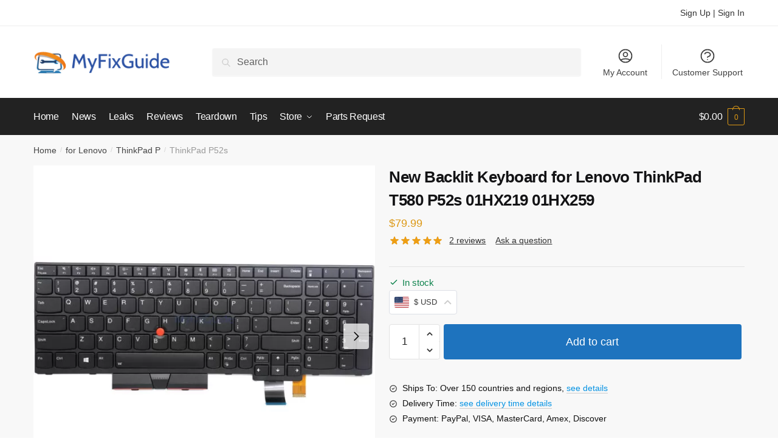

--- FILE ---
content_type: text/html; charset=UTF-8
request_url: https://www.myfixguide.com/store/keyboard-for-thinkpad-p52s-01hx219/
body_size: 24610
content:
<!doctype html>
<html lang="en-US">
<head>
<meta charset="UTF-8">
<meta name="viewport" content="height=device-height, width=device-width, initial-scale=1">
<meta name='robots' content='index, follow, max-image-preview:large, max-snippet:-1, max-video-preview:-1' />
<style>img:is([sizes="auto" i], [sizes^="auto," i]) { contain-intrinsic-size: 3000px 1500px }</style>
<!-- This site is optimized with the Yoast SEO plugin v25.6 - https://yoast.com/wordpress/plugins/seo/ -->
<title>Keyboard for Lenovo ThinkPad T580 P52s 01HX219 01HX259</title>
<meta name="description" content="This is a new backlit keyboard for Lenovo ThinkPad T580 and ThinkPad P52s. It is compatible with 01HX219 and 01HX259." />
<link rel="canonical" href="https://www.myfixguide.com/store/keyboard-for-thinkpad-p52s-01hx219/" />
<meta property="og:locale" content="en_US" />
<meta property="og:type" content="article" />
<meta property="og:title" content="Keyboard for Lenovo ThinkPad T580 P52s 01HX219 01HX259" />
<meta property="og:description" content="This is a new backlit keyboard for Lenovo ThinkPad T580 and ThinkPad P52s. It is compatible with 01HX219 and 01HX259." />
<meta property="og:url" content="https://www.myfixguide.com/store/keyboard-for-thinkpad-p52s-01hx219/" />
<meta property="og:site_name" content="MyFixGuide" />
<meta property="article:publisher" content="https://www.facebook.com/MyFixGuide" />
<meta property="article:modified_time" content="2025-09-01T23:44:48+00:00" />
<meta property="og:image" content="https://www.myfixguide.com/store/wp-content/uploads/2018/07/01HX219.jpg" />
<meta property="og:image:width" content="1000" />
<meta property="og:image:height" content="1000" />
<meta property="og:image:type" content="image/jpeg" />
<meta name="twitter:card" content="summary_large_image" />
<meta name="twitter:site" content="@myfixguide" />
<script type="application/ld+json" class="yoast-schema-graph">{"@context":"https://schema.org","@graph":[{"@type":["WebPage","ItemPage"],"@id":"https://www.myfixguide.com/store/keyboard-for-thinkpad-p52s-01hx219/","url":"https://www.myfixguide.com/store/keyboard-for-thinkpad-p52s-01hx219/","name":"Keyboard for Lenovo ThinkPad T580 P52s 01HX219 01HX259","isPartOf":{"@id":"https://www.myfixguide.com/store/#website"},"primaryImageOfPage":{"@id":"https://www.myfixguide.com/store/keyboard-for-thinkpad-p52s-01hx219/#primaryimage"},"image":{"@id":"https://www.myfixguide.com/store/keyboard-for-thinkpad-p52s-01hx219/#primaryimage"},"thumbnailUrl":"https://www.myfixguide.com/store/wp-content/uploads/2018/07/01HX219.jpg","datePublished":"2018-07-27T02:42:40+00:00","dateModified":"2025-09-01T23:44:48+00:00","description":"This is a new backlit keyboard for Lenovo ThinkPad T580 and ThinkPad P52s. It is compatible with 01HX219 and 01HX259.","breadcrumb":{"@id":"https://www.myfixguide.com/store/keyboard-for-thinkpad-p52s-01hx219/#breadcrumb"},"inLanguage":"en-US","potentialAction":[{"@type":"ReadAction","target":["https://www.myfixguide.com/store/keyboard-for-thinkpad-p52s-01hx219/"]}]},{"@type":"ImageObject","inLanguage":"en-US","@id":"https://www.myfixguide.com/store/keyboard-for-thinkpad-p52s-01hx219/#primaryimage","url":"https://www.myfixguide.com/store/wp-content/uploads/2018/07/01HX219.jpg","contentUrl":"https://www.myfixguide.com/store/wp-content/uploads/2018/07/01HX219.jpg","width":1000,"height":1000,"caption":"Genuine Backlit Keyboard for Lenovo ThinkPad T580 P52s 01HX219 01HX259"},{"@type":"BreadcrumbList","@id":"https://www.myfixguide.com/store/keyboard-for-thinkpad-p52s-01hx219/#breadcrumb","itemListElement":[{"@type":"ListItem","position":1,"name":"Home","item":"https://www.myfixguide.com/store/"},{"@type":"ListItem","position":2,"name":"Shop","item":"https://www.myfixguide.com/store/shop/"},{"@type":"ListItem","position":3,"name":"New Backlit Keyboard for Lenovo ThinkPad T580 P52s 01HX219 01HX259"}]},{"@type":"WebSite","@id":"https://www.myfixguide.com/store/#website","url":"https://www.myfixguide.com/store/","name":"MyFixGuide","description":"","publisher":{"@id":"https://www.myfixguide.com/store/#organization"},"potentialAction":[{"@type":"SearchAction","target":{"@type":"EntryPoint","urlTemplate":"https://www.myfixguide.com/store/?s={search_term_string}"},"query-input":{"@type":"PropertyValueSpecification","valueRequired":true,"valueName":"search_term_string"}}],"inLanguage":"en-US"},{"@type":"Organization","@id":"https://www.myfixguide.com/store/#organization","name":"MyFixGuide","url":"https://www.myfixguide.com/store/","logo":{"@type":"ImageObject","inLanguage":"en-US","@id":"https://www.myfixguide.com/store/#/schema/logo/image/","url":"https://www.myfixguide.com/store/wp-content/uploads/2022/02/logo.png","contentUrl":"https://www.myfixguide.com/store/wp-content/uploads/2022/02/logo.png","width":265,"height":41,"caption":"MyFixGuide"},"image":{"@id":"https://www.myfixguide.com/store/#/schema/logo/image/"},"sameAs":["https://www.facebook.com/MyFixGuide","https://x.com/myfixguide"]}]}</script>
<!-- / Yoast SEO plugin. -->
<style type="text/css">
@keyframes cgkit-loading { 0% { background-position: 100% 50%; } 100% { background-position: 0 50%; } }
body ul.products li.product.cgkit-swatch-loading .woocommerce-image__wrapper,
body ul.products li.product.cgkit-swatch-loading .woocommerce-card__header > * { color: transparent !important; background: linear-gradient(100deg, #ececec 30%, #f5f5f5 50%, #ececec 70%); border-radius: 5px; background-size: 400%; animation: cgkit-loading 1.2s ease-in-out infinite; }
body ul.products li.product.cgkit-swatch-loading .woocommerce-image__wrapper > *,
body ul.products li.product.cgkit-swatch-loading .woocommerce-card__header > * > * { visibility: hidden; }
ul.products li.product.cgkit-swatch-loading .woocommerce-card__header .product__categories,
ul.products li.product.cgkit-swatch-loading .woocommerce-card__header .woocommerce-loop-product__title,
ul.products li.product.cgkit-swatch-loading .woocommerce-card__header .price { display: table; width: auto;  }
ul.products li.product.cgkit-swatch-loading .woocommerce-card__header .star-rating:before { visibility: hidden; }
</style>
<style id='classic-theme-styles-inline-css' type='text/css'>
/*! This file is auto-generated */
.wp-block-button__link{color:#fff;background-color:#32373c;border-radius:9999px;box-shadow:none;text-decoration:none;padding:calc(.667em + 2px) calc(1.333em + 2px);font-size:1.125em}.wp-block-file__button{background:#32373c;color:#fff;text-decoration:none}
</style>
<link rel='stylesheet' id='yaycurrency-currency-switcher-block-editor-style-css' href='https://www.myfixguide.com/store/wp-content/plugins/yaycurrency-pro/blocks/style.css' type='text/css' media='all' />
<link rel="preload" href="https://www.myfixguide.com/store/wp-content/plugins/customer-reviews-woocommerce/css/frontend.css"  as='style' onload="this.onload=null;this.rel='stylesheet'" />
<style id='global-styles-inline-css' type='text/css'>
:root{--wp--preset--aspect-ratio--square: 1;--wp--preset--aspect-ratio--4-3: 4/3;--wp--preset--aspect-ratio--3-4: 3/4;--wp--preset--aspect-ratio--3-2: 3/2;--wp--preset--aspect-ratio--2-3: 2/3;--wp--preset--aspect-ratio--16-9: 16/9;--wp--preset--aspect-ratio--9-16: 9/16;--wp--preset--color--black: #000000;--wp--preset--color--cyan-bluish-gray: #abb8c3;--wp--preset--color--white: #ffffff;--wp--preset--color--pale-pink: #f78da7;--wp--preset--color--vivid-red: #cf2e2e;--wp--preset--color--luminous-vivid-orange: #ff6900;--wp--preset--color--luminous-vivid-amber: #fcb900;--wp--preset--color--light-green-cyan: #7bdcb5;--wp--preset--color--vivid-green-cyan: #00d084;--wp--preset--color--pale-cyan-blue: #8ed1fc;--wp--preset--color--vivid-cyan-blue: #0693e3;--wp--preset--color--vivid-purple: #9b51e0;--wp--preset--gradient--vivid-cyan-blue-to-vivid-purple: linear-gradient(135deg,rgba(6,147,227,1) 0%,rgb(155,81,224) 100%);--wp--preset--gradient--light-green-cyan-to-vivid-green-cyan: linear-gradient(135deg,rgb(122,220,180) 0%,rgb(0,208,130) 100%);--wp--preset--gradient--luminous-vivid-amber-to-luminous-vivid-orange: linear-gradient(135deg,rgba(252,185,0,1) 0%,rgba(255,105,0,1) 100%);--wp--preset--gradient--luminous-vivid-orange-to-vivid-red: linear-gradient(135deg,rgba(255,105,0,1) 0%,rgb(207,46,46) 100%);--wp--preset--gradient--very-light-gray-to-cyan-bluish-gray: linear-gradient(135deg,rgb(238,238,238) 0%,rgb(169,184,195) 100%);--wp--preset--gradient--cool-to-warm-spectrum: linear-gradient(135deg,rgb(74,234,220) 0%,rgb(151,120,209) 20%,rgb(207,42,186) 40%,rgb(238,44,130) 60%,rgb(251,105,98) 80%,rgb(254,248,76) 100%);--wp--preset--gradient--blush-light-purple: linear-gradient(135deg,rgb(255,206,236) 0%,rgb(152,150,240) 100%);--wp--preset--gradient--blush-bordeaux: linear-gradient(135deg,rgb(254,205,165) 0%,rgb(254,45,45) 50%,rgb(107,0,62) 100%);--wp--preset--gradient--luminous-dusk: linear-gradient(135deg,rgb(255,203,112) 0%,rgb(199,81,192) 50%,rgb(65,88,208) 100%);--wp--preset--gradient--pale-ocean: linear-gradient(135deg,rgb(255,245,203) 0%,rgb(182,227,212) 50%,rgb(51,167,181) 100%);--wp--preset--gradient--electric-grass: linear-gradient(135deg,rgb(202,248,128) 0%,rgb(113,206,126) 100%);--wp--preset--gradient--midnight: linear-gradient(135deg,rgb(2,3,129) 0%,rgb(40,116,252) 100%);--wp--preset--font-size--small: 13px;--wp--preset--font-size--medium: 20px;--wp--preset--font-size--large: 36px;--wp--preset--font-size--x-large: 42px;--wp--preset--spacing--20: 0.44rem;--wp--preset--spacing--30: 0.67rem;--wp--preset--spacing--40: 1rem;--wp--preset--spacing--50: 1.5rem;--wp--preset--spacing--60: 2.25rem;--wp--preset--spacing--70: 3.38rem;--wp--preset--spacing--80: 5.06rem;--wp--preset--shadow--natural: 6px 6px 9px rgba(0, 0, 0, 0.2);--wp--preset--shadow--deep: 12px 12px 50px rgba(0, 0, 0, 0.4);--wp--preset--shadow--sharp: 6px 6px 0px rgba(0, 0, 0, 0.2);--wp--preset--shadow--outlined: 6px 6px 0px -3px rgba(255, 255, 255, 1), 6px 6px rgba(0, 0, 0, 1);--wp--preset--shadow--crisp: 6px 6px 0px rgba(0, 0, 0, 1);}:where(.is-layout-flex){gap: 0.5em;}:where(.is-layout-grid){gap: 0.5em;}body .is-layout-flex{display: flex;}.is-layout-flex{flex-wrap: wrap;align-items: center;}.is-layout-flex > :is(*, div){margin: 0;}body .is-layout-grid{display: grid;}.is-layout-grid > :is(*, div){margin: 0;}:where(.wp-block-columns.is-layout-flex){gap: 2em;}:where(.wp-block-columns.is-layout-grid){gap: 2em;}:where(.wp-block-post-template.is-layout-flex){gap: 1.25em;}:where(.wp-block-post-template.is-layout-grid){gap: 1.25em;}.has-black-color{color: var(--wp--preset--color--black) !important;}.has-cyan-bluish-gray-color{color: var(--wp--preset--color--cyan-bluish-gray) !important;}.has-white-color{color: var(--wp--preset--color--white) !important;}.has-pale-pink-color{color: var(--wp--preset--color--pale-pink) !important;}.has-vivid-red-color{color: var(--wp--preset--color--vivid-red) !important;}.has-luminous-vivid-orange-color{color: var(--wp--preset--color--luminous-vivid-orange) !important;}.has-luminous-vivid-amber-color{color: var(--wp--preset--color--luminous-vivid-amber) !important;}.has-light-green-cyan-color{color: var(--wp--preset--color--light-green-cyan) !important;}.has-vivid-green-cyan-color{color: var(--wp--preset--color--vivid-green-cyan) !important;}.has-pale-cyan-blue-color{color: var(--wp--preset--color--pale-cyan-blue) !important;}.has-vivid-cyan-blue-color{color: var(--wp--preset--color--vivid-cyan-blue) !important;}.has-vivid-purple-color{color: var(--wp--preset--color--vivid-purple) !important;}.has-black-background-color{background-color: var(--wp--preset--color--black) !important;}.has-cyan-bluish-gray-background-color{background-color: var(--wp--preset--color--cyan-bluish-gray) !important;}.has-white-background-color{background-color: var(--wp--preset--color--white) !important;}.has-pale-pink-background-color{background-color: var(--wp--preset--color--pale-pink) !important;}.has-vivid-red-background-color{background-color: var(--wp--preset--color--vivid-red) !important;}.has-luminous-vivid-orange-background-color{background-color: var(--wp--preset--color--luminous-vivid-orange) !important;}.has-luminous-vivid-amber-background-color{background-color: var(--wp--preset--color--luminous-vivid-amber) !important;}.has-light-green-cyan-background-color{background-color: var(--wp--preset--color--light-green-cyan) !important;}.has-vivid-green-cyan-background-color{background-color: var(--wp--preset--color--vivid-green-cyan) !important;}.has-pale-cyan-blue-background-color{background-color: var(--wp--preset--color--pale-cyan-blue) !important;}.has-vivid-cyan-blue-background-color{background-color: var(--wp--preset--color--vivid-cyan-blue) !important;}.has-vivid-purple-background-color{background-color: var(--wp--preset--color--vivid-purple) !important;}.has-black-border-color{border-color: var(--wp--preset--color--black) !important;}.has-cyan-bluish-gray-border-color{border-color: var(--wp--preset--color--cyan-bluish-gray) !important;}.has-white-border-color{border-color: var(--wp--preset--color--white) !important;}.has-pale-pink-border-color{border-color: var(--wp--preset--color--pale-pink) !important;}.has-vivid-red-border-color{border-color: var(--wp--preset--color--vivid-red) !important;}.has-luminous-vivid-orange-border-color{border-color: var(--wp--preset--color--luminous-vivid-orange) !important;}.has-luminous-vivid-amber-border-color{border-color: var(--wp--preset--color--luminous-vivid-amber) !important;}.has-light-green-cyan-border-color{border-color: var(--wp--preset--color--light-green-cyan) !important;}.has-vivid-green-cyan-border-color{border-color: var(--wp--preset--color--vivid-green-cyan) !important;}.has-pale-cyan-blue-border-color{border-color: var(--wp--preset--color--pale-cyan-blue) !important;}.has-vivid-cyan-blue-border-color{border-color: var(--wp--preset--color--vivid-cyan-blue) !important;}.has-vivid-purple-border-color{border-color: var(--wp--preset--color--vivid-purple) !important;}.has-vivid-cyan-blue-to-vivid-purple-gradient-background{background: var(--wp--preset--gradient--vivid-cyan-blue-to-vivid-purple) !important;}.has-light-green-cyan-to-vivid-green-cyan-gradient-background{background: var(--wp--preset--gradient--light-green-cyan-to-vivid-green-cyan) !important;}.has-luminous-vivid-amber-to-luminous-vivid-orange-gradient-background{background: var(--wp--preset--gradient--luminous-vivid-amber-to-luminous-vivid-orange) !important;}.has-luminous-vivid-orange-to-vivid-red-gradient-background{background: var(--wp--preset--gradient--luminous-vivid-orange-to-vivid-red) !important;}.has-very-light-gray-to-cyan-bluish-gray-gradient-background{background: var(--wp--preset--gradient--very-light-gray-to-cyan-bluish-gray) !important;}.has-cool-to-warm-spectrum-gradient-background{background: var(--wp--preset--gradient--cool-to-warm-spectrum) !important;}.has-blush-light-purple-gradient-background{background: var(--wp--preset--gradient--blush-light-purple) !important;}.has-blush-bordeaux-gradient-background{background: var(--wp--preset--gradient--blush-bordeaux) !important;}.has-luminous-dusk-gradient-background{background: var(--wp--preset--gradient--luminous-dusk) !important;}.has-pale-ocean-gradient-background{background: var(--wp--preset--gradient--pale-ocean) !important;}.has-electric-grass-gradient-background{background: var(--wp--preset--gradient--electric-grass) !important;}.has-midnight-gradient-background{background: var(--wp--preset--gradient--midnight) !important;}.has-small-font-size{font-size: var(--wp--preset--font-size--small) !important;}.has-medium-font-size{font-size: var(--wp--preset--font-size--medium) !important;}.has-large-font-size{font-size: var(--wp--preset--font-size--large) !important;}.has-x-large-font-size{font-size: var(--wp--preset--font-size--x-large) !important;}
:where(.wp-block-post-template.is-layout-flex){gap: 1.25em;}:where(.wp-block-post-template.is-layout-grid){gap: 1.25em;}
:where(.wp-block-columns.is-layout-flex){gap: 2em;}:where(.wp-block-columns.is-layout-grid){gap: 2em;}
:root :where(.wp-block-pullquote){font-size: 1.5em;line-height: 1.6;}
</style>
<link rel='stylesheet' id='commercekit-ajax-search-css-css' href='https://www.myfixguide.com/store/wp-content/plugins/commercegurus-commercekit/assets/css/ajax-search.css' type='text/css' media='all' />
<link rel='stylesheet' id='commercekit-attribute-swatches-css-css' href='https://www.myfixguide.com/store/wp-content/plugins/commercegurus-commercekit/assets/css/commercegurus-attribute-swatches.css' type='text/css' media='all' />
<link rel='stylesheet' id='commercekit-as-tooltip-css-css' href='https://www.myfixguide.com/store/wp-content/plugins/commercegurus-commercekit/assets/css/commercegurus-as-tooltip.css' type='text/css' media='all' />
<style id='woocommerce-inline-inline-css' type='text/css'>
.woocommerce form .form-row .required { visibility: visible; }
</style>
<link rel="preload" href="https://www.myfixguide.com/store/wp-content/plugins/commercegurus-commercekit/assets/css/swiper-bundle.min.css"  as='style' onload="this.onload=null;this.rel='stylesheet'" />
<link rel='stylesheet' id='commercegurus-photoswipe-css' href='https://www.myfixguide.com/store/wp-content/plugins/commercegurus-commercekit/assets/css/photoswipe.min.css' type='text/css' media='all' />
<link rel='stylesheet' id='commercegurus-photoswipe-skin-css' href='https://www.myfixguide.com/store/wp-content/plugins/commercegurus-commercekit/assets/css/default-skin.min.css' type='text/css' media='all' />
<link rel='stylesheet' id='brands-styles-css' href='https://www.myfixguide.com/store/wp-content/plugins/woocommerce/assets/css/brands.css' type='text/css' media='all' />
<link rel='stylesheet' id='shoptimizer-main-min-css' href='https://www.myfixguide.com/store/wp-content/themes/shoptimizer/assets/css/main/main.min.css' type='text/css' media='all' />
<link rel='stylesheet' id='shoptimizer-product-min-css' href='https://www.myfixguide.com/store/wp-content/themes/shoptimizer/assets/css/main/product.min.css' type='text/css' media='all' />
<link rel='stylesheet' id='shoptimizer-comments-min-css' href='https://www.myfixguide.com/store/wp-content/themes/shoptimizer/assets/css/main/comments.min.css' type='text/css' media='all' />
<link rel='stylesheet' id='yay-currency-frontend-style-css' href='https://www.myfixguide.com/store/wp-content/plugins/yaycurrency-pro/src/styles.css' type='text/css' media='all' />
<link rel="preload" href="https://www.myfixguide.com/store/wp-content/themes/shoptimizer/assets/css/main/woocommerce.min.css"  as='style' onload="this.onload=null;this.rel='stylesheet'" />
<script type="text/template" id="tmpl-variation-template">
<div class="woocommerce-variation-description">{{{ data.variation.variation_description }}}</div>
<div class="woocommerce-variation-price">{{{ data.variation.price_html }}}</div>
<div class="woocommerce-variation-availability">{{{ data.variation.availability_html }}}</div>
</script>
<script type="text/template" id="tmpl-unavailable-variation-template">
<p role="alert">Sorry, this product is unavailable. Please choose a different combination.</p>
</script>
<script type="text/javascript" src="https://www.myfixguide.com/store/wp-includes/js/jquery/jquery.min.js" id="jquery-core-js"></script>
<script type="text/javascript" id="wp-util-js-extra">
/* <![CDATA[ */
var _wpUtilSettings = {"ajax":{"url":"\/store\/wp-admin\/admin-ajax.php"}};
/* ]]> */
</script>
<script type="text/javascript" id="wc-add-to-cart-js-extra">
/* <![CDATA[ */
var wc_add_to_cart_params = {"ajax_url":"\/store\/wp-admin\/admin-ajax.php","wc_ajax_url":"\/store\/?wc-ajax=%%endpoint%%","i18n_view_cart":"View cart","cart_url":"https:\/\/www.myfixguide.com\/store\/cart\/","is_cart":"","cart_redirect_after_add":"no"};
/* ]]> */
</script>
<script type="text/javascript" id="wc-single-product-js-extra">
/* <![CDATA[ */
var wc_single_product_params = {"i18n_required_rating_text":"Please select a rating","i18n_product_gallery_trigger_text":"View full-screen image gallery","review_rating_required":"yes","flexslider":{"rtl":false,"animation":"slide","smoothHeight":true,"directionNav":true,"controlNav":"thumbnails","slideshow":false,"animationSpeed":500,"animationLoop":false,"allowOneSlide":false},"zoom_enabled":"","zoom_options":[],"photoswipe_enabled":"","photoswipe_options":{"shareEl":false,"closeOnScroll":false,"history":false,"hideAnimationDuration":0,"showAnimationDuration":0},"flexslider_enabled":""};
/* ]]> */
</script>
<script type="text/javascript" id="woocommerce-js-extra">
/* <![CDATA[ */
var woocommerce_params = {"ajax_url":"\/store\/wp-admin\/admin-ajax.php","wc_ajax_url":"\/store\/?wc-ajax=%%endpoint%%"};
/* ]]> */
</script>
<script type="text/javascript" id="shoptimizer-ajax-script-js-extra">
/* <![CDATA[ */
var shoptimizer_ajax_obj = {"ajaxurl":"https:\/\/www.myfixguide.com\/store\/wp-admin\/admin-ajax.php","nonce":"265d1a9b78"};
/* ]]> */
</script>
<script type="text/javascript"> var commercekit_ajs = {"ajax_url":"\/store\/?commercekit-ajax","ajax_search":1,"char_count":3,"action":"commercekit_ajax_search","loader_icon":"https:\/\/www.myfixguide.com\/store\/wp-content\/plugins\/commercegurus-commercekit\/assets\/images\/loader2.gif","no_results_text":"No results","placeholder_text":"Search","layout":"all"}; var commercekit_pdp = {"pdp_thumbnails":4,"pdp_lightbox":1,"pdp_gallery_layout":"horizontal","pdp_sticky_atc":0,"cgkit_sticky_hdr_class":"body.sticky-m header.site-header"}; var commercekit_as = {"as_activate_atc":0,"cgkit_attr_gal":1,"as_swatch_link":1,"as_enable_tooltips":1,"swatches_ajax":0}; </script>
<noscript><style>.woocommerce-product-gallery{ opacity: 1 !important; }</style></noscript>
<style>
.e-con.e-parent:nth-of-type(n+4):not(.e-lazyloaded):not(.e-no-lazyload),
.e-con.e-parent:nth-of-type(n+4):not(.e-lazyloaded):not(.e-no-lazyload) * {
background-image: none !important;
}
@media screen and (max-height: 1024px) {
.e-con.e-parent:nth-of-type(n+3):not(.e-lazyloaded):not(.e-no-lazyload),
.e-con.e-parent:nth-of-type(n+3):not(.e-lazyloaded):not(.e-no-lazyload) * {
background-image: none !important;
}
}
@media screen and (max-height: 640px) {
.e-con.e-parent:nth-of-type(n+2):not(.e-lazyloaded):not(.e-no-lazyload),
.e-con.e-parent:nth-of-type(n+2):not(.e-lazyloaded):not(.e-no-lazyload) * {
background-image: none !important;
}
}
</style>
<link rel="icon" href="https://www.myfixguide.com/store/wp-content/uploads/2022/01/favicon.png" sizes="32x32" />
<link rel="icon" href="https://www.myfixguide.com/store/wp-content/uploads/2022/01/favicon.png" sizes="192x192" />
<link rel="apple-touch-icon" href="https://www.myfixguide.com/store/wp-content/uploads/2022/01/favicon.png" />
<meta name="msapplication-TileImage" content="https://www.myfixguide.com/store/wp-content/uploads/2022/01/favicon.png" />
<style type="text/css" id="wp-custom-css">
.secondary-navigation ul li a:hover{
color:#0066FF;
}
ul.products li.product .woocommerce-LoopProduct-link:hover{
color:#0066FF;
}
.top-bar a:hover {
color:#0066FF;
}
.site-search input[type="search"] {
background: #F4F4F4;
}
.widget-title{
font-weight:600;
font-size:18px;
padding-top:10px;
}
body .woocommerce-tabs .panel h2{
margin-bottom: 2px;
font-size: 16px;
}
}
.product .woocommerce-product-rating a {
font-size: 16px;
}
.product .woocommerce-product-rating a:hover {
color:#005FBD;
}
.product .woocommerce-product-rating  {
padding-bottom:10px;
}
.modellst ul {width: 100%;}
.modellst li{float: left; width:25%; list-style: none;}
.check-model {
color:#0053A6!important;
text-decoration:underline;
}
.product-widget a {color:#0693e3;}
ul.products li.product:not(.product-category) {
padding-bottom: 5px;
}
.summary .variations label {
font-size: 16px;
text-transform: none;
}
.custom-title{
font-size:24px;
font-weight:600;
}
.product .woocommerce-product-rating a {
font-size: 14px;
}		</style>
<style id="kirki-inline-styles">.site-header .custom-logo-link img{height:38px;}.is_stuck .logo-mark{width:69px;}.is_stuck .primary-navigation.with-logo .menu-primary-menu-container{margin-left:69px;}.price ins, .summary .yith-wcwl-add-to-wishlist a:before, .site .commercekit-wishlist a i:before, .commercekit-wishlist-table .price, .commercekit-wishlist-table .price ins, .commercekit-ajs-product-price, .commercekit-ajs-product-price ins, .widget-area .widget.widget_categories a:hover, #secondary .widget ul li a:hover, #secondary.widget-area .widget li.chosen a, .widget-area .widget a:hover, #secondary .widget_recent_comments ul li a:hover, .woocommerce-pagination .page-numbers li .page-numbers.current, div.product p.price, body:not(.mobile-toggled) .main-navigation ul.menu li.full-width.menu-item-has-children ul li.highlight > a, body:not(.mobile-toggled) .main-navigation ul.menu li.full-width.menu-item-has-children ul li.highlight > a:hover, #secondary .widget ins span.amount, #secondary .widget ins span.amount span, .search-results article h2 a:hover{color:#dc9814;}.spinner > div, .widget_price_filter .ui-slider .ui-slider-range, .widget_price_filter .ui-slider .ui-slider-handle, #page .woocommerce-tabs ul.tabs li span, #secondary.widget-area .widget .tagcloud a:hover, .widget-area .widget.widget_product_tag_cloud a:hover, footer .mc4wp-form input[type="submit"], #payment .payment_methods li.woocommerce-PaymentMethod > input[type=radio]:first-child:checked + label:before, #payment .payment_methods li.wc_payment_method > input[type=radio]:first-child:checked + label:before, #shipping_method > li > input[type=radio]:first-child:checked + label:before, ul#shipping_method li:only-child label:before, .image-border .elementor-image:after, ul.products li.product .yith-wcwl-wishlistexistsbrowse a:before, ul.products li.product .yith-wcwl-wishlistaddedbrowse a:before, ul.products li.product .yith-wcwl-add-button a:before, .summary .yith-wcwl-add-to-wishlist a:before, .commercekit-wishlist a em.cg-wishlist-t:before, .commercekit-wishlist a em.cg-wishlist:before, .site .commercekit-wishlist a i:before, .summary .commercekit-wishlist a i.cg-wishlist-t:before, #page .woocommerce-tabs ul.tabs li a span, .main-navigation ul li a span strong, .widget_layered_nav ul.woocommerce-widget-layered-nav-list li.chosen:before{background-color:#dc9814;}.woocommerce-tabs .tabs li a::after{border-color:#dc9814;}a{color:#3077d0;}a:hover{color:#111;}body{background-color:#fff;}.col-full.topbar-wrapper{background-color:#fff;border-bottom-color:#eee;}.top-bar, .top-bar a{color:#323232;}body:not(.header-4) .site-header, .header-4-container{background-color:#fff;}.fa.menu-item, .ri.menu-item{border-left-color:#eee;}.header-4 .search-trigger span{border-right-color:#eee;}.header-widget-region{background-color:#dc9814;}.header-widget-region, .header-widget-region a{color:#fff;}button, .button, .button:hover, input[type=submit], ul.products li.product .button, ul.products li.product .added_to_cart, .site .widget_shopping_cart a.button.checkout, .woocommerce #respond input#submit.alt, .main-navigation ul.menu ul li a.button, .main-navigation ul.menu ul li a.button:hover, body .main-navigation ul.menu li.menu-item-has-children.full-width > .sub-menu-wrapper li a.button:hover, .main-navigation ul.menu li.menu-item-has-children.full-width > .sub-menu-wrapper li:hover a.added_to_cart, div.wpforms-container-full .wpforms-form button[type=submit], .product .cart .single_add_to_cart_button, .woocommerce-cart p.return-to-shop a, .elementor-row .feature p a, .image-feature figcaption span{color:#fff;}.single-product div.product form.cart .button.added::before{background-color:#fff;}button, .button, input[type=submit], ul.products li.product .button, .woocommerce #respond input#submit.alt, .product .cart .single_add_to_cart_button, .widget_shopping_cart a.button.checkout, .main-navigation ul.menu li.menu-item-has-children.full-width > .sub-menu-wrapper li a.added_to_cart, div.wpforms-container-full .wpforms-form button[type=submit], ul.products li.product .added_to_cart, .woocommerce-cart p.return-to-shop a, .elementor-row .feature a, .image-feature figcaption span{background-color:#1e73be;}.widget_shopping_cart a.button.checkout{border-color:#1e73be;}button:hover, .button:hover, [type="submit"]:hover, ul.products li.product .button:hover, #place_order[type="submit"]:hover, body .woocommerce #respond input#submit.alt:hover, .product .cart .single_add_to_cart_button:hover, .main-navigation ul.menu li.menu-item-has-children.full-width > .sub-menu-wrapper li a.added_to_cart:hover, div.wpforms-container-full .wpforms-form button[type=submit]:hover, div.wpforms-container-full .wpforms-form button[type=submit]:focus, ul.products li.product .added_to_cart:hover, .widget_shopping_cart a.button.checkout:hover, .woocommerce-cart p.return-to-shop a:hover{background-color:#1d85e0;}.widget_shopping_cart a.button.checkout:hover{border-color:#1d85e0;}.onsale, .product-label{background-color:#1e73be;color:#fff;}.content-area .summary .onsale{color:#1e73be;}.summary .product-label:before, .product-details-wrapper .product-label:before{border-right-color:#1e73be;}.entry-content .testimonial-entry-title:after, .cart-summary .widget li strong::before, p.stars.selected a.active::before, p.stars:hover a::before, p.stars.selected a:not(.active)::before{color:#ee9e13;}.star-rating > span:before{background-color:#ee9e13;}header.woocommerce-products-header, .shoptimizer-category-banner{background-color:#efeee3;}.term-description p, .term-description a, .term-description a:hover, .shoptimizer-category-banner h1, .shoptimizer-category-banner .taxonomy-description p{color:#222;}.single-product .site-content .col-full{background-color:#f8f8f8;}.call-back-feature a{background-color:#dc9814;color:#fff;}ul.checkout-bar:before, .woocommerce-checkout .checkout-bar li.active:after, ul.checkout-bar li.visited:after{background-color:#1e73be;}.below-content .widget .ri{color:#999;}.below-content .widget svg{stroke:#999;}footer.site-footer, footer.copyright{background-color:#111;color:#ccc;}.site footer.site-footer .widget .widget-title, .site-footer .widget.widget_block h2{color:#fff;}footer.site-footer a:not(.button), footer.copyright a{color:#999;}footer.site-footer a:not(.button):hover, footer.copyright a:hover{color:#fff;}footer.site-footer li a:after{border-color:#fff;}.top-bar{font-size:14px;}.menu-primary-menu-container > ul > li > a span:before{border-color:#dc9814;}.secondary-navigation .menu a, .ri.menu-item:before, .fa.menu-item:before{color:#404040;}.secondary-navigation .icon-wrapper svg{stroke:#404040;}.site-header-cart a.cart-contents .count, .site-header-cart a.cart-contents .count:after{border-color:#dc9814;}.site-header-cart a.cart-contents .count, .shoptimizer-cart-icon i{color:#dc9814;}.site-header-cart a.cart-contents:hover .count, .site-header-cart a.cart-contents:hover .count{background-color:#dc9814;}.site-header-cart .cart-contents{color:#fff;}.site .header-widget-region .widget{padding-top:15px;padding-bottom:15px;}.site .header-widget-region p{font-size:14px;}.col-full, .single-product .site-content .shoptimizer-sticky-add-to-cart .col-full, body .woocommerce-message{max-width:1170px;}.product-details-wrapper, .single-product .woocommerce-Tabs-panel, .single-product .archive-header .woocommerce-breadcrumb, .related.products, #sspotReviews, .upsells.products, .composite_summary, .composite_wrap{max-width:calc(1170px + 5.2325em);}.main-navigation ul li.menu-item-has-children.full-width .container{max-width:1170px;}.below-content .col-full, footer .col-full{max-width:calc(1170px + 40px);}#secondary{width:17%;}.content-area{width:76%;}.menu-primary-menu-container > ul > li > a, .site-header-cart .cart-contents{font-size:16px;letter-spacing:-0.3px;text-transform:none;}.main-navigation ul.menu ul li > a, .main-navigation ul.nav-menu ul li > a{font-size:15px;text-transform:none;}.main-navigation ul.menu li.menu-item-has-children.full-width > .sub-menu-wrapper li.menu-item-has-children > a, .main-navigation ul.menu li.menu-item-has-children.full-width > .sub-menu-wrapper li.heading > a{font-size:16px;letter-spacing:-0.1px;text-transform:none;color:#111;}h1{font-size:40px;}h2{font-size:17px;letter-spacing:-0.5px;line-height:1.4;text-transform:none;color:#222;}.widget .widget-title, .widget .widgettitle, .widget.widget_block h2{font-size:15px;font-weight:700;letter-spacing:0.3px;text-transform:none;}.summary h1{font-size:26px;letter-spacing:-0.5px;line-height:38px;text-transform:none;}@media (max-width: 992px){.main-header, .site-branding{height:70px;}.main-header .site-header-cart{top:calc(-14px + 70px / 2);}body.theme-shoptimizer .site-header .custom-logo-link img, body.wp-custom-logo .site-header .custom-logo-link img{height:22px;}.m-search-bh .site-search, .m-search-toggled .site-search, .site-branding button.menu-toggle, .site-branding button.menu-toggle:hover{background-color:#fff;}.menu-toggle .bar, .site-header-cart a.cart-contents:hover .count{background-color:#111;}.menu-toggle .bar-text, .menu-toggle:hover .bar-text, .site-header-cart a.cart-contents .count{color:#111;}.mobile-search-toggle svg, .mobile-myaccount svg{stroke:#111;}.site-header-cart a.cart-contents:hover .count{background-color:#dc9814;}.site-header-cart a.cart-contents:not(:hover) .count{color:#dc9814;}.shoptimizer-cart-icon svg{stroke:#dc9814;}.site-header .site-header-cart a.cart-contents .count, .site-header-cart a.cart-contents .count:after{border-color:#dc9814;}.col-full-nav{background-color:#fff;}.main-navigation ul li a, body .main-navigation ul.menu > li.menu-item-has-children > span.caret::after, .main-navigation .woocommerce-loop-product__title, .main-navigation ul.menu li.product, body .main-navigation ul.menu li.menu-item-has-children.full-width>.sub-menu-wrapper li h6 a, body .main-navigation ul.menu li.menu-item-has-children.full-width>.sub-menu-wrapper li h6 a:hover, .main-navigation ul.products li.product .price, body .main-navigation ul.menu li.menu-item-has-children li.menu-item-has-children span.caret, body.mobile-toggled .main-navigation ul.menu li.menu-item-has-children.full-width > .sub-menu-wrapper li p.product__categories a, body.mobile-toggled ul.products li.product p.product__categories a, body li.menu-item-product p.product__categories, main-navigation ul.menu li.menu-item-has-children.full-width > .sub-menu-wrapper li.menu-item-has-children > a, .main-navigation ul.menu li.menu-item-has-children.full-width > .sub-menu-wrapper li.heading > a, .mobile-extra, .mobile-extra h4, .mobile-extra a{color:#222;}.main-navigation ul.menu li.menu-item-has-children span.caret::after{background-color:#222;}.main-navigation ul.menu > li.menu-item-has-children.dropdown-open > .sub-menu-wrapper{border-bottom-color:#eee;}}@media (min-width: 993px){.col-full-nav{background-color:#222;}.col-full.main-header{padding-top:30px;padding-bottom:30px;}.menu-primary-menu-container > ul > li > a, .site-header-cart, .logo-mark{line-height:60px;}.site-header-cart, .menu-primary-menu-container > ul > li.menu-button{height:60px;}.menu-primary-menu-container > ul > li > a{color:#fff;}.main-navigation ul.menu > li.menu-item-has-children > a::after{background-color:#fff;}.menu-primary-menu-container > ul.menu:hover > li > a{opacity:0.65;}.main-navigation ul.menu ul.sub-menu{background-color:#fff;}.main-navigation ul.menu ul li a, .main-navigation ul.nav-menu ul li a{color:#323232;}.main-navigation ul.menu ul a:hover{color:#dc9814;}.shoptimizer-cart-icon svg{stroke:#dc9814;}.site-header-cart a.cart-contents:hover .count{color:#fff;}body.header-4:not(.full-width-header) .header-4-inner{max-width:1170px;}}@media (min-width: 992px){.top-bar .textwidget{padding-top:10px;padding-bottom:10px;}}</style></head>
<body class="wp-singular product-template-default single single-product postid-316 wp-custom-logo wp-theme-shoptimizer theme-shoptimizer woocommerce woocommerce-page woocommerce-no-js pdp-ajax sticky-m pdp-full right-archives-sidebar right-post-sidebar right-page-sidebar wc-active product-align-left elementor-default elementor-kit-2102">
<div class="mobile-menu close-drawer"></div><div id="page" class="hfeed site">
<a class="skip-link screen-reader-text" href="#site-navigation">Skip to navigation</a>
<a class="skip-link screen-reader-text" href="#content">Skip to content</a>
<div class="shoptimizer-mini-cart-wrap">
<div id="ajax-loading">
<div class="shoptimizer-loader">
<div class="spinner">
<div class="bounce1"></div>
<div class="bounce2"></div>
<div class="bounce3"></div>
</div>
</div>
</div>
<div class="cart-drawer-heading">Shopping Cart</div>
<div class="close-drawer"></div>
<div class="widget woocommerce widget_shopping_cart"><div class="widget_shopping_cart_content"></div></div>
</div>
<div class="col-full topbar-wrapper hide-on-mobile">
<div class="top-bar">
<div class="col-full">
<div class="widget_text top-bar-left  widget_custom_html"><div class="textwidget custom-html-widget"></div></div>										<div class="top-bar-right  widget_text">			<div class="textwidget"><p><a href="https://www.myfixguide.com/store/my-account/" rel="nofollow">Sign Up | Sign In</a></p>
</div>
</div>				</div>
</div>
</div>
<header id="masthead" class="site-header">
<div class="menu-overlay"></div>
<div class="main-header col-full">
<div class="site-branding">
<button class="menu-toggle" aria-label="Menu" aria-controls="site-navigation" aria-expanded="false">
<span class="bar"></span><span class="bar"></span><span class="bar"></span>
<span class="bar-text">MENU</span>
</button>
<a href="https://www.myfixguide.com/store/" class="custom-logo-link"><img width="265" height="41" src="https://www.myfixguide.com/store/wp-content/uploads/2021/12/logo.png" class="custom-logo" alt="MyFixGuide" srcset="https://www.myfixguide.com/store/wp-content/uploads/2021/12/logo.png 265w,   https://www.myfixguide.com/store/wp-content/uploads/2021/12/logo-150x23.png 150w" sizes="(max-width: 360px) 147px, (max-width: 265px) 100vw, 265px" /></a>		</div>
<div class="site-search">
<div class="widget woocommerce widget_product_search"><form role="search" method="get" class="woocommerce-product-search" action="https://www.myfixguide.com/store/">
<label class="screen-reader-text" for="woocommerce-product-search-field-0">Search for:</label>
<input type="search" id="woocommerce-product-search-field-0" class="search-field" placeholder="Search" value="" name="s" />
<button type="submit" value="Search" class="">Search</button>
<input type="hidden" name="post_type" value="product" />
</form>
</div>						</div>
<nav class="secondary-navigation" aria-label="Secondary Navigation">
<div class="menu-secondary-menu-container"><ul id="menu-secondary-menu" class="menu"><li id="menu-item-6640" class="menu-item menu-item-type-custom menu-item-object-custom menu-item-6640"><a href="https://www.myfixguide.com/store/my-account/">My Account<div class="icon-wrapper"><svg xmlns="http://www.w3.org/2000/svg" fill="none" viewBox="0 0 24 24" stroke="currentColor">
<path stroke-linecap="round" stroke-linejoin="round" stroke-width="2" d="M5.121 17.804A13.937 13.937 0 0112 16c2.5 0 4.847.655 6.879 1.804M15 10a3 3 0 11-6 0 3 3 0 016 0zm6 2a9 9 0 11-18 0 9 9 0 0118 0z" />
</svg></div></a></li>
<li id="menu-item-26745" class="menu-item menu-item-type-custom menu-item-object-custom menu-item-26745"><a href="https://www.myfixguide.com/store/faq/">Customer Support<div class="icon-wrapper"><svg xmlns="http://www.w3.org/2000/svg" fill="none" viewbox="0 0 24 24" stroke="currentColor">
<path stroke-linecap="round" stroke-linejoin="round" stroke-width="2" d="M8.228 9c.549-1.165 2.03-2 3.772-2 2.21 0 4 1.343 4 3 0 1.4-1.278 2.575-3.006 2.907-.542.104-.994.54-.994 1.093m0 3h.01M21 12a9 9 0 11-18 0 9 9 0 0118 0z" />
</svg></div></a></li>
</ul></div>				</nav><!-- #site-navigation -->
<ul class="site-header-cart menu">
<li>			
<div class="cart-click">
<a class="cart-contents" href="#" title="View your shopping cart">
<span class="amount"><span class="woocommerce-Price-amount amount"><span class="woocommerce-Price-currencySymbol">$</span>0.00</span></span>
<span class="count">0</span>
</a>
</div>	
</li>
</ul>
<div class="s-observer"></div>
</div>
</header><!-- #masthead -->
<div class="col-full-nav">
<div class="shoptimizer-primary-navigation col-full">			
<div class="site-search">
<div class="widget woocommerce widget_product_search"><form role="search" method="get" class="woocommerce-product-search" action="https://www.myfixguide.com/store/">
<label class="screen-reader-text" for="woocommerce-product-search-field-1">Search for:</label>
<input type="search" id="woocommerce-product-search-field-1" class="search-field" placeholder="Search" value="" name="s" />
<button type="submit" value="Search" class="">Search</button>
<input type="hidden" name="post_type" value="product" />
</form>
</div>						</div>
<nav id="site-navigation" class="main-navigation" aria-label="Primary Navigation">
<div class="primary-navigation with-logo">
<div class="logo-mark">
<a href="#" rel="home">
<img class="lazy" src="[data-uri]" data-src="https://www.myfixguide.com/store/wp-content/uploads/2022/02/logo.png" data-srcset="https://www.myfixguide.com/store/wp-content/uploads/2022/02/logo.png" alt="MyFixGuide" />
</a>    
</div>
<div class="menu-primary-menu-container">
<ul id="menu-primary-menu" class="menu"><li id="nav-menu-item-26739" class="menu-item menu-item-type-custom menu-item-object-custom"><a href="https://www.myfixguide.com/" class="cg-menu-link main-menu-link"><span>Home</span></a></li>
<li id="nav-menu-item-26735" class="menu-item menu-item-type-custom menu-item-object-custom"><a href="https://www.myfixguide.com/category/news/" class="cg-menu-link main-menu-link"><span>News</span></a></li>
<li id="nav-menu-item-26736" class="menu-item menu-item-type-custom menu-item-object-custom"><a href="https://www.myfixguide.com/category/leaks/" class="cg-menu-link main-menu-link"><span>Leaks</span></a></li>
<li id="nav-menu-item-26737" class="menu-item menu-item-type-custom menu-item-object-custom"><a href="https://www.myfixguide.com/category/review/" class="cg-menu-link main-menu-link"><span>Reviews</span></a></li>
<li id="nav-menu-item-26738" class="menu-item menu-item-type-custom menu-item-object-custom"><a href="https://www.myfixguide.com/category/teardown/" class="cg-menu-link main-menu-link"><span>Teardown</span></a></li>
<li id="nav-menu-item-26991" class="menu-item menu-item-type-custom menu-item-object-custom"><a href="https://www.myfixguide.com/category/tips/" class="cg-menu-link main-menu-link"><span>Tips</span></a></li>
<li id="nav-menu-item-22475" class="menu-item menu-item-type-custom menu-item-object-custom menu-item-has-children"><a href="#" class="cg-menu-link main-menu-link"><span>Store</span></a><span class="caret"></span>
<div class='sub-menu-wrapper'><div class='container'><ul class='sub-menu'>
<li id="nav-menu-item-8035" class="menu-item menu-item-type-custom menu-item-object-custom"><a href="https://www.myfixguide.com/store/parts-for-apple-macbook/" class="cg-menu-link sub-menu-link"><span>For Apple</span></a></li>
<li id="nav-menu-item-6967" class="menu-item menu-item-type-custom menu-item-object-custom"><a href="https://www.myfixguide.com/store/asus/" class="cg-menu-link sub-menu-link"><span>For Asus</span></a></li>
<li id="nav-menu-item-6965" class="menu-item menu-item-type-custom menu-item-object-custom"><a href="https://www.myfixguide.com/store/dell/" class="cg-menu-link sub-menu-link"><span>For Dell</span></a></li>
<li id="nav-menu-item-6964" class="menu-item menu-item-type-custom menu-item-object-custom"><a href="https://www.myfixguide.com/store/hp/" class="cg-menu-link sub-menu-link"><span>For HP</span></a></li>
<li id="nav-menu-item-6726" class="menu-item menu-item-type-custom menu-item-object-custom"><a href="https://www.myfixguide.com/store/lenovo/" class="cg-menu-link sub-menu-link"><span>For Lenovo</span></a></li>
<li id="nav-menu-item-6966" class="menu-item menu-item-type-custom menu-item-object-custom"><a href="https://www.myfixguide.com/store/msi/" class="cg-menu-link sub-menu-link"><span>For MSI</span></a></li>
<li id="nav-menu-item-6968" class="menu-item menu-item-type-custom menu-item-object-custom"><a href="https://www.myfixguide.com/store/laptop-keyboard/" class="cg-menu-link sub-menu-link"><span>Laptop Keyboard</span></a></li>
<li id="nav-menu-item-6969" class="menu-item menu-item-type-custom menu-item-object-custom"><a href="https://www.myfixguide.com/store/laptop-screen/" class="cg-menu-link sub-menu-link"><span>Laptop Screen</span></a></li>
<li id="nav-menu-item-6970" class="menu-item menu-item-type-custom menu-item-object-custom"><a href="https://www.myfixguide.com/store/laptop-fan/" class="cg-menu-link sub-menu-link"><span>Laptop Fan</span></a></li>
<li id="nav-menu-item-9198" class="menu-item menu-item-type-custom menu-item-object-custom"><a href="https://www.myfixguide.com/store/lcd-cable/" class="cg-menu-link sub-menu-link"><span>LCD Cable</span></a></li>
</ul></div></div>
</li>
<li id="nav-menu-item-7421" class="menu-item menu-item-type-custom menu-item-object-custom"><a href="https://www.myfixguide.com/store/request-a-laptop-part/" class="cg-menu-link main-menu-link"><span>Parts Request</span></a></li>
</ul>			</div>
</div>
</nav><!-- #site-navigation -->
<div class="mobile-extra"><div id="text-11" class="widget widget_text">			<div class="textwidget"><h4>Browse</h4>
<ul>
<li><a href="https://www.myfixguide.com/store/my-account/">My Account</a></li>
<li><a href="https://www.myfixguide.com/store/faq/">FAQ</a></li>
</ul>
<h4>Social</h4>
<ul>
<li><a href="https://twitter.com/myfixguide" rel="nofollow">Twitter</a></li>
</ul>
</div>
</div></div>					
<ul class="site-header-cart menu">
<li>			
<div class="cart-click">
<a class="cart-contents" href="#" title="View your shopping cart">
<span class="amount"><span class="woocommerce-Price-amount amount"><span class="woocommerce-Price-currencySymbol">$</span>0.00</span></span>
<span class="count">0</span>
</a>
</div>	
</li>
</ul>
</div>	</div>
<div class="mobile-overlay"></div>
<div id="content" class="site-content" tabindex="-1">
<div class="shoptimizer-archive">
<div class="archive-header">
<div class="col-full">
<nav class="woocommerce-breadcrumb" aria-label="Breadcrumb"><a href="https://www.myfixguide.com/store">Home</a><span class="breadcrumb-separator"> / </span><a href="https://www.myfixguide.com/store/lenovo/">for Lenovo</a><span class="breadcrumb-separator"> / </span><a href="https://www.myfixguide.com/store/thinkpad-p/">ThinkPad P</a><span class="breadcrumb-separator"> / </span>ThinkPad P52s</nav><div class="woocommerce"></div>			</div>
</div>
<div class="col-full">
<div id="primary" class="content-area">
<main id="main" class="site-main" role="main">
<div class="woocommerce-notices-wrapper"></div><div id="product-316" class="product type-product post-316 status-publish first instock product_cat-keyboard-for-thinkpad product_cat-thinkpad-p52s product_cat-thinkpad-t580 has-post-thumbnail purchasable product-type-simple">
<div class="product-details-wrapper"><style>
.swiper-container {
width: 100%;
height: 100%;
}
ul.swiper-wrapper {
padding: 0;
margin: 0;
}
.swiper-slide {
text-align: center;
font-size: 18px;
background: #fff;
/* Center slide text vertically */
display: -webkit-box;
display: -ms-flexbox;
display: -webkit-flex;
display: flex;
-webkit-box-pack: center;
-ms-flex-pack: center;
-webkit-justify-content: center;
justify-content: center;
-webkit-box-align: center;
-ms-flex-align: center;
-webkit-align-items: center;
align-items: center;
height: auto;
}
.swiper-slide-imglink {
height: auto;
width: 100%;
}
.swiper-container {
width: 100%;
margin-left: auto;
margin-right: auto;
}
.cg-main-swiper {
height: auto;
width: 100%;
}
.cg-thumb-swiper {
height: 20%;
box-sizing: border-box;
padding: 10px 0;
}
.cg-thumb-swiper .swiper-slide {
height: 100%;
opacity: 0.4;
}
.cg-thumb-swiper .swiper-slide-thumb-active {
opacity: 1;
}
.swiper-slide img {
display: block;
width: 100%;
height: auto;
}
.swiper-button-next, .swiper-button-prev {
background-image: none;
}
.gallery-hide {
display: none;
}
.gallery-show {
display: block;
}
.cg-swiper-preloader {
width: 42px;
height: 42px;
position: absolute;
left: 50%;
top: 50%;
margin-left: -21px;
margin-top: -21px;
z-index: 10;
transform-origin: 50%;
animation: swiper-preloader-spin 1s infinite linear;
box-sizing: border-box;
border: 4px solid var(--swiper-preloader-color,var(--swiper-theme-color));
border-radius: 50%;
border-top-color: transparent;
}
.elementor-invisible {
visibility: visible;
}
.swiper-button-next.swiper-button-disabled,
.swiper-button-prev.swiper-button-disabled {
visibility: hidden;
}
.cg-thumbs-3.cg-thumb-swiper .swiper-slide { width: 33.3333%; }
.cg-thumbs-4.cg-thumb-swiper .swiper-slide { width: 25%; }
.cg-thumbs-5.cg-thumb-swiper .swiper-slide { width: 20%; }
.cg-thumbs-6.cg-thumb-swiper .swiper-slide { width: 16.6666%; }
.cg-thumbs-7.cg-thumb-swiper .swiper-slide { width: 14.2857%; }
.cg-thumbs-8.cg-thumb-swiper .swiper-slide { width: 12.5%; }
.pswp button.pswp__button {
background-color: transparent;
}
/* Hide prev arrow if swiper not initialized */
.swiper-container:not(.swiper-container-initialized) .swiper-button-prev {
visibility: hidden;
}
/* If 2 or 3 gallery thumbnails present - center the thumbnails row initially to prevent CLS */
.cg-thumbs-count-2:not(.swiper-container-initialized) .swiper-wrapper, 
.cg-thumbs-count-3:not(.swiper-container-initialized) .swiper-wrapper {
justify-content: center;
}
.cg-thumb-swiper.swiper-container {
margin-left: -5px;
width: calc(100% + 10px);
}
.cg-thumb-swiper .swiper-slide {
padding-left: 5px;
padding-right: 5px;
background-color: transparent;
}
.site-content ul li.swiper-slide {
margin: 0;
}
div.cgkit-play, div.cgkit-play svg {
position:absolute;
font-size:100%;
border-radius:100px;
top:50%;
left:50%;
width:40px;
height:40px;
transform:translate(-50%,-50%);
z-index:10;
cursor: pointer;
transition: 0.2s all;
}
div.cgkit-play:hover {
background-color:rgba(0,0,0,.5);
}
div.cgkit-play:active, div.cgkit-play:focus {
outline:0;
border:none;
-moz-outline-style:none;
}
div.cg-main-swiper div.cgkit-play, div.cg-main-swiper div.cgkit-play svg,
div.pswp__scroll-wrap div.cgkit-play, div.pswp__scroll-wrap div.cgkit-play svg {
width:80px;
height:80px;
}
div.cg-main-swiper div.cgkit-play svg,
div.pswp__scroll-wrap div.cgkit-play svg {
width:100px;
height:100px;
}
div.cgkit-iframe-wrap {
position: relative;
padding-bottom: 56.25%;
height: 0;	
}
div.cgkit-iframe-wrap iframe {
position: absolute;
top: 0;
left: 1px;
width: 100%;
height: 100%;
} 
div.cgkit-video-wrap {
position: relative;
width: 100%;
}
div.cgkit-video-wrap video {
width: 100%;
height: auto;
object-fit: fill;
-o-object-fit: fill;
}
div.pswp__scroll-wrap div.cgkit-video-wrap {
width: auto;
height: 100%;
margin: 0 auto;
}
div.pswp__scroll-wrap div.cgkit-video-wrap video {
width: auto;
height: 100%;
}
div.cgkit-video-wrap div.cgkit-play {
opacity: 0;
transition: 0.15s all;
}
div.cgkit-video-wrap:hover div.cgkit-play,
div.cgkit-video-wrap div.cgkit-play.not-autoplay {
opacity: 1;
}
/* Full screen video on mobile */
@media (max-width: 770px) {
div.pswp__scroll-wrap div.cgkit-video-wrap {
width: auto !important; /* safari */
display: flex;
align-items: center;
}
div.pswp__scroll-wrap div.cgkit-video-wrap video {
height: auto !important;
}
div.cg-main-swiper div.cgkit-video-wrap.autoplay div.cgkit-play svg,
div.pswp__scroll-wrap div.cgkit-video-wrap.autoplay div.cgkit-play svg {
display: none !important;
}
div.cgkit-video-wrap.autoplay div.cgkit-play {
width: 100% !important;
height: 100% !important;
border-radius: 0px !important;
}
div.cgkit-video-wrap.autoplay div.cgkit-play:hover {
background: none !important;
}
div.cgkit-video-wrap.autoplay video {
display: block !important;
}
div.cgkit-video-wrap.autoplay img {
display: none !important;
}
}
@media (min-width: 771px) {
.cg-layout-vertical-right {
display: flex;
}
.cg-layout-vertical-right .cg-main-swiper {
flex: 85%;
margin-left: 0px;
margin-right: 5px;
transition: all 0.1s ease-in;
}
.cg-layout-vertical-right .cg-thumb-swiper {
flex: 15%;
padding: 0px;
height: calc(50vh - 20px);
}
.cg-layout-vertical-right .cg-thumb-swiper .swiper-wrapper {
display: block;
}
.cg-layout-vertical-right .cg-thumb-swiper .swiper-slide {
width: 100%;
display: flex;
height: auto !important;
align-items: center;
justify-content: center;
box-sizing: border-box;
cursor: pointer;
}
.cg-layout-vertical-right.cgkit-mb10 .cg-thumb-swiper .swiper-slide {
margin-bottom: 10px;
}
.cg-layout-vertical-left {
display: flex;
}
.cg-layout-vertical-left .cg-main-swiper {
flex: 85%;
margin-left: 5px;
margin-right: 0px;
transition: all 0.1s ease-in;
order: 2;
}
.cg-layout-vertical-left .cg-thumb-swiper {
flex: 15%;
padding: 0px;
height: calc(50vh - 20px);
order: 1;
}
.cg-layout-vertical-left .cg-thumb-swiper .swiper-wrapper {
display: block;
}
.cg-layout-vertical-left .cg-thumb-swiper .swiper-slide {
width: 100%;
display: flex;
height: auto !important;
align-items: center;
justify-content: center;
box-sizing: border-box;
cursor: pointer;
padding-left: 0;
}
.cg-layout-vertical-left.cgkit-mb10 .cg-thumb-swiper .swiper-slide {
margin-bottom: 10px
}
.cg-layout-vertical-left.cgkit-one-slider .cg-main-swiper,
.cg-layout-vertical-right.cgkit-one-slider .cg-main-swiper {
flex: 100%;
margin-left: 0px;
margin-right: 0px;
}
.cg-layout-vertical-left.cgkit-one-slider .cg-thumb-swiper,
.cg-layout-vertical-right.cgkit-one-slider .cg-thumb-swiper {
flex: 0%;
margin-left: 0px;
margin-right: 0px;
}
.cg-layout-vertical-left.cgkit-one-slider .swiper-button-next,
.cg-layout-vertical-right.cgkit-one-slider .swiper-button-prev {
display: none;
}
.cg-layout-vertical-left.cgkit-layout-4 .cg-thumb-swiper li,
.cg-layout-vertical-right.cgkit-layout-4 .cg-thumb-swiper li {
display: none;
}
.cg-layout-vertical-left.cgkit-layout-4 .cg-thumb-swiper li:nth-child(-n+4),
.cg-layout-vertical-right.cgkit-layout-4 .cg-thumb-swiper li:nth-child(-n+4) {
display: flex;
}
}
/* Lightbox cursor */
.cg-lightbox-active .swiper-slide-imglink {
cursor: zoom-in;
}
/* SVG Arrows */
#commercegurus-pdp-gallery .swiper-button-next:after,
#commercegurus-pdp-gallery .swiper-button-prev:after {
content: "";
font-family: inherit;
font-size: inherit;
width: 22px;
height: 22px;
background: #111;
-webkit-mask-position: center;
-webkit-mask-repeat: no-repeat;
-webkit-mask-size: contain;
}
#commercegurus-pdp-gallery .swiper-button-next,
#commercegurus-pdp-gallery .swiper-button-prev {
width: 42px;
height: 42px;
margin-top: -21px;
background: hsla(0, 0%, 100%, 0.75);
transition: background 0.5s ease;
border-radius: 0.25rem;
cursor: pointer;
}
#commercegurus-pdp-gallery .swiper-button-next:focus,
#commercegurus-pdp-gallery .swiper-button-prev:focus {
outline: 0;
}
#commercegurus-pdp-gallery .swiper-button-next:hover,
#commercegurus-pdp-gallery .swiper-button-prev:hover {
background: #fff;
}
#commercegurus-pdp-gallery .swiper-button-prev:after,
#commercegurus-pdp-gallery .swiper-button-next:after  {
-webkit-mask-image: url("data:image/svg+xml;charset=utf8,%3Csvg width='24' height='24' viewBox='0 0 24 24' fill='none' xmlns='http://www.w3.org/2000/svg'%3E%3Cpath d='M15 19L8 12L15 5' stroke='%234A5568' stroke-width='2' stroke-linecap='round' stroke-linejoin='round'/%3E%3C/svg%3E");
mask-image: url("data:image/svg+xml;charset=utf8,%3Csvg width='24' height='24' viewBox='0 0 24 24' fill='none' xmlns='http://www.w3.org/2000/svg'%3E%3Cpath d='M15 19L8 12L15 5' stroke='%234A5568' stroke-width='2' stroke-linecap='round' stroke-linejoin='round'/%3E%3C/svg%3E");
}
#commercegurus-pdp-gallery .swiper-button-next:after {
-webkit-transform: scaleX(-1);
transform: scaleX(-1);
}
.swiper-button-next:focus,
.swiper-button-prev:focus {
outline: 0;
}
.swiper-container.cg-main-swiper .swiper-wrapper .swiper-slide {
display: none;
}
.swiper-container.cg-main-swiper .swiper-wrapper .swiper-slide:first-child {
display: flex;
}
.swiper-container.cg-main-swiper.swiper-container-initialized .swiper-wrapper .swiper-slide {
display: flex;
}
@media (max-width: 770px) {
.swiper-container.cg-main-swiper .swiper-wrapper .swiper-slide {
display: none;
}
.swiper-container.cg-main-swiper .swiper-wrapper .swiper-slide:first-child {
display: flex;
}
.swiper-container.cg-main-swiper.swiper-container-initialized .swiper-wrapper .swiper-slide {
display: flex;
}
.theme-shoptimizer #commercegurus-pdp-gallery-wrapper.ckit-mobile-pdp-gallery-active {
margin-left: -1em;
width: calc(100% + 2em);
margin-bottom: 10px;
}
.ckit-mobile-pdp-gallery-active .swiper-container.cg-thumb-swiper {
cursor: auto !important;
height: inherit;
margin-top: 5px;
padding: 0 1em;
}
.ckit-mobile-pdp-gallery-active .swiper-container.cg-thumb-swiper .swiper-wrapper {
display: inline-block;
width: 100%;
text-align: center;
transform: none !important;
line-height: 1em;
}
.ckit-mobile-pdp-gallery-active .swiper-container.cg-thumb-swiper .swiper-wrapper .swiper-slide {
display: inline-block;
background: #000;
opacity: 0.2;
cursor: auto;
border-radius: 50%;
margin: 1px 2px;
max-width: 8px;
height: 8px;
padding: 0;
}
.ckit-mobile-pdp-gallery-active .swiper-container.cg-thumb-swiper .swiper-wrapper .swiper-slide.swiper-slide-thumb-active {
background: #555;
opacity: 1;
}
.ckit-mobile-pdp-gallery-active .swiper-button-next,
.ckit-mobile-pdp-gallery-active .swiper-button-prev {
display: none;
}
.ckit-mobile-pdp-gallery-active .swiper-container.cg-thumb-swiper .swiper-wrapper .swiper-slide > * {
display: none !important;
}
}
</style>
<script type="text/javascript"> var cgkit_attr_gallery = [{"attributes":{"default_gallery":1},"gallery":{"images":{"img_8515":"<li class=\"swiper-slide \" itemprop=\"associatedMedia\" itemscope itemtype=\"http:\/\/schema.org\/ImageObject\">\n\t  <a class=\"swiper-slide-imglink\" title=\"click to zoom-in\" href=\"https:\/\/www.myfixguide.com\/store\/wp-content\/uploads\/2018\/07\/01HX219.jpg\" itemprop=\"contentUrl\" data-size=\"1000x1000\">\n\t\t&lt;img width=\"600\" height=\"600\" src=\"https:\/\/www.myfixguide.com\/store\/wp-content\/uploads\/2018\/07\/01HX219-600x600.jpg\" class=\"wp-post-image skip-lazy\" alt=\"Genuine Backlit Keyboard for Lenovo ThinkPad T580 P52s 01HX219 01HX259\" title=\"Genuine Backlit Keyboard for Lenovo ThinkPad T580 P52s 01HX219 01HX259\" data-caption=\"\" fetchpriority=\"high\" decoding=\"async\" srcset=\"https:\/\/www.myfixguide.com\/store\/wp-content\/uploads\/2018\/07\/01HX219-600x600.jpg 600w, https:\/\/www.myfixguide.com\/store\/wp-content\/uploads\/2018\/07\/01HX219-300x300.jpg 300w, https:\/\/www.myfixguide.com\/store\/wp-content\/uploads\/2018\/07\/01HX219-150x150.jpg 150w, https:\/\/www.myfixguide.com\/store\/wp-content\/uploads\/2018\/07\/01HX219-768x768.jpg 768w, https:\/\/www.myfixguide.com\/store\/wp-content\/uploads\/2018\/07\/01HX219-990x990.jpg 990w, https:\/\/www.myfixguide.com\/store\/wp-content\/uploads\/2018\/07\/01HX219-441x441.jpg 441w, https:\/\/www.myfixguide.com\/store\/wp-content\/uploads\/2018\/07\/01HX219.jpg 1000w\" sizes=\"(max-width: 360px) 330px, (max-width: 600px) 100vw, 600px\" \/>\n\t  <\/a>\n\t<\/li>","img_8517":"<li class=\"swiper-slide \" itemprop=\"associatedMedia\" itemscope itemtype=\"http:\/\/schema.org\/ImageObject\">\n\t  <a class=\"swiper-slide-imglink\" title=\"click to zoom-in\" href=\"https:\/\/www.myfixguide.com\/store\/wp-content\/uploads\/2018\/07\/01HX219_1.jpg\" itemprop=\"contentUrl\" data-size=\"1000x1000\">\n\t\t&lt;img width=\"1000\" height=\"1000\" src=\"https:\/\/www.myfixguide.com\/store\/wp-content\/plugins\/commercegurus-commercekit\/assets\/images\/spacer.png\" data-src=\"https:\/\/www.myfixguide.com\/store\/wp-content\/uploads\/2018\/07\/01HX219_1.jpg\" data-srcset=\"https:\/\/www.myfixguide.com\/store\/wp-content\/uploads\/2018\/07\/01HX219_1.jpg 1000w, https:\/\/www.myfixguide.com\/store\/wp-content\/uploads\/2018\/07\/01HX219_1-300x300.jpg 300w, https:\/\/www.myfixguide.com\/store\/wp-content\/uploads\/2018\/07\/01HX219_1-150x150.jpg 150w, https:\/\/www.myfixguide.com\/store\/wp-content\/uploads\/2018\/07\/01HX219_1-768x768.jpg 768w, https:\/\/www.myfixguide.com\/store\/wp-content\/uploads\/2018\/07\/01HX219_1-990x990.jpg 990w, https:\/\/www.myfixguide.com\/store\/wp-content\/uploads\/2018\/07\/01HX219_1-441x441.jpg 441w, https:\/\/www.myfixguide.com\/store\/wp-content\/uploads\/2018\/07\/01HX219_1-600x600.jpg 600w\" sizes=\"(max-width: 360px) 330px, (max-width: 800px) 100vw, 800px\" alt=\"01HX219\" itemprop=\"thumbnail\" class=\"pdp-img swiper-lazy wp-post-image\" \/>\n\t\t<div class=\"cg-swiper-preloader\"><\/div>\n\t  <\/a>\n\t<\/li>","img_8516":"<li class=\"swiper-slide \" itemprop=\"associatedMedia\" itemscope itemtype=\"http:\/\/schema.org\/ImageObject\">\n\t  <a class=\"swiper-slide-imglink\" title=\"click to zoom-in\" href=\"https:\/\/www.myfixguide.com\/store\/wp-content\/uploads\/2018\/07\/01HX219_2.jpg\" itemprop=\"contentUrl\" data-size=\"1000x1000\">\n\t\t&lt;img width=\"1000\" height=\"1000\" src=\"https:\/\/www.myfixguide.com\/store\/wp-content\/plugins\/commercegurus-commercekit\/assets\/images\/spacer.png\" data-src=\"https:\/\/www.myfixguide.com\/store\/wp-content\/uploads\/2018\/07\/01HX219_2.jpg\" data-srcset=\"https:\/\/www.myfixguide.com\/store\/wp-content\/uploads\/2018\/07\/01HX219_2.jpg 1000w, https:\/\/www.myfixguide.com\/store\/wp-content\/uploads\/2018\/07\/01HX219_2-300x300.jpg 300w, https:\/\/www.myfixguide.com\/store\/wp-content\/uploads\/2018\/07\/01HX219_2-150x150.jpg 150w, https:\/\/www.myfixguide.com\/store\/wp-content\/uploads\/2018\/07\/01HX219_2-768x768.jpg 768w, https:\/\/www.myfixguide.com\/store\/wp-content\/uploads\/2018\/07\/01HX219_2-990x990.jpg 990w, https:\/\/www.myfixguide.com\/store\/wp-content\/uploads\/2018\/07\/01HX219_2-441x441.jpg 441w, https:\/\/www.myfixguide.com\/store\/wp-content\/uploads\/2018\/07\/01HX219_2-600x600.jpg 600w\" sizes=\"(max-width: 360px) 330px, (max-width: 800px) 100vw, 800px\" alt=\"01HX219\" itemprop=\"thumbnail\" class=\"pdp-img swiper-lazy wp-post-image\" \/>\n\t\t<div class=\"cg-swiper-preloader\"><\/div>\n\t  <\/a>\n\t<\/li>"},"thumbs":{"img_8515":"\t<li class=\"swiper-slide \" itemprop=\"associatedMedia\" itemscope itemtype=\"http:\/\/schema.org\/ImageObject\" data-variation-id=\"8515\" data-index=\"0\">\n\t\t&lt;img width=\"150\" height=\"150\" src=\"https:\/\/www.myfixguide.com\/store\/wp-content\/uploads\/2018\/07\/01HX219-150x150.jpg\" class=\"wp-post-image\" alt=\"Genuine Backlit Keyboard for Lenovo ThinkPad T580 P52s 01HX219 01HX259\" title=\"Genuine Backlit Keyboard for Lenovo ThinkPad T580 P52s 01HX219 01HX259\" data-caption=\"\" decoding=\"async\" srcset=\"https:\/\/www.myfixguide.com\/store\/wp-content\/uploads\/2018\/07\/01HX219-150x150.jpg 150w, https:\/\/www.myfixguide.com\/store\/wp-content\/uploads\/2018\/07\/01HX219-300x300.jpg 300w, https:\/\/www.myfixguide.com\/store\/wp-content\/uploads\/2018\/07\/01HX219-768x768.jpg 768w, https:\/\/www.myfixguide.com\/store\/wp-content\/uploads\/2018\/07\/01HX219-990x990.jpg 990w, https:\/\/www.myfixguide.com\/store\/wp-content\/uploads\/2018\/07\/01HX219-441x441.jpg 441w, https:\/\/www.myfixguide.com\/store\/wp-content\/uploads\/2018\/07\/01HX219-600x600.jpg 600w, https:\/\/www.myfixguide.com\/store\/wp-content\/uploads\/2018\/07\/01HX219.jpg 1000w\" sizes=\"(max-width: 360px) 75px, (max-width: 150px) 100vw, 150px\" \/>\n\t<\/li>\n","img_8517":"\t<li class=\"swiper-slide \" itemprop=\"associatedMedia\" itemscope itemtype=\"http:\/\/schema.org\/ImageObject\" data-variation-id=\"8517\" data-index=\"1\">\n\t\t&lt;img width=\"150\" height=\"150\" src=\"https:\/\/www.myfixguide.com\/store\/wp-content\/uploads\/2018\/07\/01HX219_1-150x150.jpg\" class=\"wp-post-image\" alt=\"01HX219\" title=\"01HX219\" data-caption=\"\" decoding=\"async\" srcset=\"https:\/\/www.myfixguide.com\/store\/wp-content\/uploads\/2018\/07\/01HX219_1-150x150.jpg 150w, https:\/\/www.myfixguide.com\/store\/wp-content\/uploads\/2018\/07\/01HX219_1-300x300.jpg 300w, https:\/\/www.myfixguide.com\/store\/wp-content\/uploads\/2018\/07\/01HX219_1-768x768.jpg 768w, https:\/\/www.myfixguide.com\/store\/wp-content\/uploads\/2018\/07\/01HX219_1-990x990.jpg 990w, https:\/\/www.myfixguide.com\/store\/wp-content\/uploads\/2018\/07\/01HX219_1-441x441.jpg 441w, https:\/\/www.myfixguide.com\/store\/wp-content\/uploads\/2018\/07\/01HX219_1-600x600.jpg 600w, https:\/\/www.myfixguide.com\/store\/wp-content\/uploads\/2018\/07\/01HX219_1.jpg 1000w\" sizes=\"(max-width: 360px) 75px, (max-width: 150px) 100vw, 150px\" \/>\n\t<\/li>\n","img_8516":"\t<li class=\"swiper-slide \" itemprop=\"associatedMedia\" itemscope itemtype=\"http:\/\/schema.org\/ImageObject\" data-variation-id=\"8516\" data-index=\"2\">\n\t\t&lt;img width=\"150\" height=\"150\" src=\"https:\/\/www.myfixguide.com\/store\/wp-content\/uploads\/2018\/07\/01HX219_2-150x150.jpg\" class=\"wp-post-image\" alt=\"01HX219\" title=\"01HX219\" data-caption=\"\" decoding=\"async\" srcset=\"https:\/\/www.myfixguide.com\/store\/wp-content\/uploads\/2018\/07\/01HX219_2-150x150.jpg 150w, https:\/\/www.myfixguide.com\/store\/wp-content\/uploads\/2018\/07\/01HX219_2-300x300.jpg 300w, https:\/\/www.myfixguide.com\/store\/wp-content\/uploads\/2018\/07\/01HX219_2-768x768.jpg 768w, https:\/\/www.myfixguide.com\/store\/wp-content\/uploads\/2018\/07\/01HX219_2-990x990.jpg 990w, https:\/\/www.myfixguide.com\/store\/wp-content\/uploads\/2018\/07\/01HX219_2-441x441.jpg 441w, https:\/\/www.myfixguide.com\/store\/wp-content\/uploads\/2018\/07\/01HX219_2-600x600.jpg 600w, https:\/\/www.myfixguide.com\/store\/wp-content\/uploads\/2018\/07\/01HX219_2.jpg 1000w\" sizes=\"(max-width: 360px) 75px, (max-width: 150px) 100vw, 150px\" \/>\n\t<\/li>\n"}},"img_count":3}]; var cgkit_attr_names = []; var cgkit_variations = []; var cgkit_glob_gallery = []; var cgkit_gallery_template = ' <div style="--swiper-navigation-color: #fff; --swiper-pagination-color: #fff" class="swiper-container cg-main-swiper"><ul class="swiper-wrapper cg-psp-gallery" itemscope itemtype="http://schema.org/ImageGallery">{gallery-images}</ul><div class="swiper-button-next"></div><div class="swiper-button-prev"></div></div><div thumbsSlider="" class="swiper-container cg-thumb-swiper cg-thumbs-4 cg-thumbs-count-{img-count}"><ul class="swiper-wrapper" itemscope itemtype="http://schema.org/ImageGallery">{gallery-thumbs}</ul></div>'; </script>
<div id="commercegurus-pdp-gallery-wrapper" class="images">
<div id="commercegurus-pdp-gallery" class="cg-layout-horizontal cgkit-mb10 cgkit-layout-4  cg-lightbox-active" data-layout-class="cg-layout-horizontal" data-gallery-slug="default_gallery" data-image-ids="8515,8517,8516" >
<div style="--swiper-navigation-color: #fff; --swiper-pagination-color: #fff" class="swiper-container cg-main-swiper">
<ul class="swiper-wrapper cg-psp-gallery" itemscope itemtype="http://schema.org/ImageGallery">
<li class="swiper-slide" itemprop="associatedMedia" itemscope itemtype="http://schema.org/ImageObject">
<a class="swiper-slide-imglink" title="click to zoom-in" href="https://www.myfixguide.com/store/wp-content/uploads/2018/07/01HX219.jpg" itemprop="contentUrl" data-size="1000x1000">
<img fetchpriority="high" width="600" height="600" src="https://www.myfixguide.com/store/wp-content/webp-express/webp-images/uploads/2018/07/01HX219-600x600.jpg.webp" class="wp-post-image skip-lazy" alt="Genuine Backlit Keyboard for Lenovo ThinkPad T580 P52s 01HX219 01HX259" title="Genuine Backlit Keyboard for Lenovo ThinkPad T580 P52s 01HX219 01HX259" data-caption="" decoding="async" srcset="https://www.myfixguide.com/store/wp-content/webp-express/webp-images/uploads/2018/07/01HX219-600x600.jpg.webp 600w,  https://www.myfixguide.com/store/wp-content/webp-express/webp-images/uploads/2018/07/01HX219-300x300.jpg.webp 300w,  https://www.myfixguide.com/store/wp-content/webp-express/webp-images/uploads/2018/07/01HX219-150x150.jpg.webp 150w,  https://www.myfixguide.com/store/wp-content/webp-express/webp-images/uploads/2018/07/01HX219-768x768.jpg.webp 768w,  https://www.myfixguide.com/store/wp-content/webp-express/webp-images/uploads/2018/07/01HX219-990x990.jpg.webp 990w,  https://www.myfixguide.com/store/wp-content/webp-express/webp-images/uploads/2018/07/01HX219-441x441.jpg.webp 441w,  https://www.myfixguide.com/store/wp-content/webp-express/webp-images/uploads/2018/07/01HX219.jpg.webp 1000w" sizes="(max-width: 360px) 330px, (max-width: 600px) 100vw, 600px" />
</a>
</li><li class="swiper-slide" itemprop="associatedMedia" itemscope itemtype="http://schema.org/ImageObject">
<a class="swiper-slide-imglink" title="click to zoom-in" href="https://www.myfixguide.com/store/wp-content/uploads/2018/07/01HX219_1.jpg" itemprop="contentUrl" data-size="1000x1000">
<img width="1000" height="1000" src="https://www.myfixguide.com/store/wp-content/plugins/commercegurus-commercekit/assets/images/spacer.png" data-src="https://www.myfixguide.com/store/wp-content/webp-express/webp-images/uploads/2018/07/01HX219_1.jpg.webp" data-srcset="https://www.myfixguide.com/store/wp-content/webp-express/webp-images/uploads/2018/07/01HX219_1.jpg.webp 1000w,  https://www.myfixguide.com/store/wp-content/webp-express/webp-images/uploads/2018/07/01HX219_1-300x300.jpg.webp 300w,  https://www.myfixguide.com/store/wp-content/webp-express/webp-images/uploads/2018/07/01HX219_1-150x150.jpg.webp 150w,  https://www.myfixguide.com/store/wp-content/webp-express/webp-images/uploads/2018/07/01HX219_1-768x768.jpg.webp 768w,  https://www.myfixguide.com/store/wp-content/webp-express/webp-images/uploads/2018/07/01HX219_1-990x990.jpg.webp 990w,  https://www.myfixguide.com/store/wp-content/webp-express/webp-images/uploads/2018/07/01HX219_1-441x441.jpg.webp 441w,  https://www.myfixguide.com/store/wp-content/webp-express/webp-images/uploads/2018/07/01HX219_1-600x600.jpg.webp 600w" sizes="(max-width: 360px) 330px, (max-width: 800px) 100vw, 800px" alt="01HX219" itemprop="thumbnail" class="pdp-img swiper-lazy wp-post-image" />
<div class="cg-swiper-preloader"></div>
</a>
</li><li class="swiper-slide" itemprop="associatedMedia" itemscope itemtype="http://schema.org/ImageObject">
<a class="swiper-slide-imglink" title="click to zoom-in" href="https://www.myfixguide.com/store/wp-content/uploads/2018/07/01HX219_2.jpg" itemprop="contentUrl" data-size="1000x1000">
<img loading="lazy" width="1000" height="1000" src="https://www.myfixguide.com/store/wp-content/plugins/commercegurus-commercekit/assets/images/spacer.png" data-src="https://www.myfixguide.com/store/wp-content/webp-express/webp-images/uploads/2018/07/01HX219_2.jpg.webp" data-srcset="https://www.myfixguide.com/store/wp-content/webp-express/webp-images/uploads/2018/07/01HX219_2.jpg.webp 1000w,  https://www.myfixguide.com/store/wp-content/webp-express/webp-images/uploads/2018/07/01HX219_2-300x300.jpg.webp 300w,  https://www.myfixguide.com/store/wp-content/webp-express/webp-images/uploads/2018/07/01HX219_2-150x150.jpg.webp 150w,  https://www.myfixguide.com/store/wp-content/webp-express/webp-images/uploads/2018/07/01HX219_2-768x768.jpg.webp 768w,  https://www.myfixguide.com/store/wp-content/webp-express/webp-images/uploads/2018/07/01HX219_2-990x990.jpg.webp 990w,  https://www.myfixguide.com/store/wp-content/webp-express/webp-images/uploads/2018/07/01HX219_2-441x441.jpg.webp 441w,  https://www.myfixguide.com/store/wp-content/webp-express/webp-images/uploads/2018/07/01HX219_2-600x600.jpg.webp 600w" sizes="(max-width: 360px) 330px, (max-width: 800px) 100vw, 800px" alt="01HX219" itemprop="thumbnail" class="pdp-img swiper-lazy wp-post-image" />
<div class="cg-swiper-preloader"></div>
</a>
</li>		</ul>
<div class="swiper-button-next"></div>
<div class="swiper-button-prev"></div>
</div>
<div thumbsSlider="" class="swiper-container cg-thumb-swiper cg-thumbs-4 cg-thumbs-count-3">
<ul class="swiper-wrapper" itemscope itemtype="http://schema.org/ImageGallery">
<li class="swiper-slide" itemprop="associatedMedia" itemscope itemtype="http://schema.org/ImageObject" data-variation-id="8515" data-index="0">
<img loading="lazy" width="150" height="150" src="https://www.myfixguide.com/store/wp-content/webp-express/webp-images/uploads/2018/07/01HX219-150x150.jpg.webp" class="wp-post-image" alt="Genuine Backlit Keyboard for Lenovo ThinkPad T580 P52s 01HX219 01HX259" title="Genuine Backlit Keyboard for Lenovo ThinkPad T580 P52s 01HX219 01HX259" data-caption="" decoding="async" srcset="https://www.myfixguide.com/store/wp-content/webp-express/webp-images/uploads/2018/07/01HX219-150x150.jpg.webp 150w,  https://www.myfixguide.com/store/wp-content/webp-express/webp-images/uploads/2018/07/01HX219-300x300.jpg.webp 300w,  https://www.myfixguide.com/store/wp-content/webp-express/webp-images/uploads/2018/07/01HX219-768x768.jpg.webp 768w,  https://www.myfixguide.com/store/wp-content/webp-express/webp-images/uploads/2018/07/01HX219-990x990.jpg.webp 990w,  https://www.myfixguide.com/store/wp-content/webp-express/webp-images/uploads/2018/07/01HX219-441x441.jpg.webp 441w,  https://www.myfixguide.com/store/wp-content/webp-express/webp-images/uploads/2018/07/01HX219-600x600.jpg.webp 600w,  https://www.myfixguide.com/store/wp-content/webp-express/webp-images/uploads/2018/07/01HX219.jpg.webp 1000w" sizes="(max-width: 360px) 75px, (max-width: 150px) 100vw, 150px" />
</li>
<li class="swiper-slide" itemprop="associatedMedia" itemscope itemtype="http://schema.org/ImageObject" data-variation-id="8517" data-index="1">
<img loading="lazy" width="150" height="150" src="https://www.myfixguide.com/store/wp-content/webp-express/webp-images/uploads/2018/07/01HX219_1-150x150.jpg.webp" class="wp-post-image" alt="01HX219" title="01HX219" data-caption="" decoding="async" srcset="https://www.myfixguide.com/store/wp-content/webp-express/webp-images/uploads/2018/07/01HX219_1-150x150.jpg.webp 150w,  https://www.myfixguide.com/store/wp-content/webp-express/webp-images/uploads/2018/07/01HX219_1-300x300.jpg.webp 300w,  https://www.myfixguide.com/store/wp-content/webp-express/webp-images/uploads/2018/07/01HX219_1-768x768.jpg.webp 768w,  https://www.myfixguide.com/store/wp-content/webp-express/webp-images/uploads/2018/07/01HX219_1-990x990.jpg.webp 990w,  https://www.myfixguide.com/store/wp-content/webp-express/webp-images/uploads/2018/07/01HX219_1-441x441.jpg.webp 441w,  https://www.myfixguide.com/store/wp-content/webp-express/webp-images/uploads/2018/07/01HX219_1-600x600.jpg.webp 600w,  https://www.myfixguide.com/store/wp-content/webp-express/webp-images/uploads/2018/07/01HX219_1.jpg.webp 1000w" sizes="(max-width: 360px) 75px, (max-width: 150px) 100vw, 150px" />
</li>
<li class="swiper-slide" itemprop="associatedMedia" itemscope itemtype="http://schema.org/ImageObject" data-variation-id="8516" data-index="2">
<img loading="lazy" width="150" height="150" src="https://www.myfixguide.com/store/wp-content/webp-express/webp-images/uploads/2018/07/01HX219_2-150x150.jpg.webp" class="wp-post-image" alt="01HX219" title="01HX219" data-caption="" decoding="async" srcset="https://www.myfixguide.com/store/wp-content/webp-express/webp-images/uploads/2018/07/01HX219_2-150x150.jpg.webp 150w,  https://www.myfixguide.com/store/wp-content/webp-express/webp-images/uploads/2018/07/01HX219_2-300x300.jpg.webp 300w,  https://www.myfixguide.com/store/wp-content/webp-express/webp-images/uploads/2018/07/01HX219_2-768x768.jpg.webp 768w,  https://www.myfixguide.com/store/wp-content/webp-express/webp-images/uploads/2018/07/01HX219_2-990x990.jpg.webp 990w,  https://www.myfixguide.com/store/wp-content/webp-express/webp-images/uploads/2018/07/01HX219_2-441x441.jpg.webp 441w,  https://www.myfixguide.com/store/wp-content/webp-express/webp-images/uploads/2018/07/01HX219_2-600x600.jpg.webp 600w,  https://www.myfixguide.com/store/wp-content/webp-express/webp-images/uploads/2018/07/01HX219_2.jpg.webp 1000w" sizes="(max-width: 360px) 75px, (max-width: 150px) 100vw, 150px" />
</li>
</ul>
</div>
</div>
</div>
<div id="cgkit-pdp-gallery-outside" style="height:0px;"></div>
<div class="pswp" tabindex="-1" role="dialog" aria-hidden="true" id="pswp">
<div class="pswp__bg"></div>
<div class="pswp__scroll-wrap">
<div class="pswp__container">
<div class="pswp__item"></div>
<div class="pswp__item"></div>
<div class="pswp__item"></div>
</div>
<div class="pswp__ui pswp__ui--hidden">
<div class="pswp__top-bar">
<div class="pswp__counter"></div>
<button class="pswp__button pswp__button--close" title="Close (Esc)"></button>
<button class="pswp__button pswp__button--share" title="Share"></button>
<button class="pswp__button pswp__button--fs" title="Toggle fullscreen"></button>
<button class="pswp__button pswp__button--zoom" title="Zoom in/out"></button>
<div class="pswp__preloader">
<div class="pswp__preloader__icn">
<div class="pswp__preloader__cut">
<div class="pswp__preloader__donut"></div>
</div>
</div>
</div>
</div>
<div class="pswp__share-modal pswp__share-modal--hidden pswp__single-tap">
<div class="pswp__share-tooltip"></div>
</div>
<button class="pswp__button pswp__button--arrow--left" title="Previous (arrow left)"></button>
<button class="pswp__button pswp__button--arrow--right" title="Next (arrow right)">
</button>
<div class="pswp__caption">
<div class="pswp__caption__center"></div>
</div>
</div>
</div>
</div>
<div class="summary entry-summary">
<h1 class="product_title entry-title">New Backlit Keyboard for Lenovo ThinkPad T580 P52s 01HX219 01HX259</h1><p class="price"><span class="woocommerce-Price-amount amount"><bdi><span class="woocommerce-Price-currencySymbol">$</span>79.99</bdi></span></p>
<div class="clear"></div><div class="woocommerce-product-rating">
<div class="star-rating" role="img" aria-label="Rated 5.00 out of 5"><span style="width:100%">Rated <strong class="rating">5.00</strong> out of 5 based on <span class="rating">2</span> customer ratings</span></div>		<a href="#reviews" class="woocommerce-review-link" rel="nofollow"><span class="count">2</span> reviews</a>		
<span class="cr-qna-separator"> </span> <a href="#cr_qna" class="cr-qna-link" rel="nofollow">Ask a question</a></div><p class="stock in-stock">In stock</p>
<div class="yay-currency-single-product-switcher"><div class="yay-currency-single-page-switcher">
<form action-xhr="https://www.myfixguide.com/store" method='POST' class='yay-currency-form-switcher'>
<input type="hidden" class="yay-currency-nonce" name="yay-currency-nonce" value="d3fb41a2a8" /><input type="hidden" name="_wp_http_referer" value="/store/keyboard-for-thinkpad-p52s-01hx219/" /><input type="hidden" name="yay_currency_current_url" value="https://www.myfixguide.com/store/keyboard-for-thinkpad-p52s-01hx219" />		<select class='yay-currency-switcher' name='currency' onchange='this.form.submit()'>
<option value="6994"  selected='selected'></option><option value="6995" ></option><option value="6996" ></option><option value="8720" ></option><option value="8721" ></option><option value="8725" ></option><option value="8727" ></option><option value="23108" ></option><option value="8723" ></option><option value="8728" ></option><option value="8724" ></option><option value="23126" ></option><option value="8729" ></option><option value="8732" ></option>		</select>
</form>
<div class="yay-currency-custom-select-wrapper medium  no-currency-name">
<div class="yay-currency-custom-select">
<div class="yay-currency-custom-select__trigger medium">
<div class="yay-currency-custom-selected-option">
<span style="background-image: url(https://www.myfixguide.com/store/wp-content/plugins/yaycurrency-pro/assets/dist/flags/us.svg)" class="yay-currency-flag selected medium" data-country_code="us"></span>		<span class="yay-currency-selected-option">
$ USD		</span>
</div>
<div class="yay-currency-custom-arrow"></div>
<div class="yay-currency-custom-loader"></div>
</div>		<ul class="yay-currency-custom-options">
<li class="yay-currency-custom-option-row selected" data-currency-id="6994">
<span style="background-image: url(https://www.myfixguide.com/store/wp-content/plugins/yaycurrency-pro/assets/dist/flags/us.svg)" class="yay-currency-flag medium" data-country_code="us"></span>		<div class="yay-currency-custom-option medium">
$ USD		</div>
</li>
<li class="yay-currency-custom-option-row" data-currency-id="6995">
<span style="background-image: url(https://www.myfixguide.com/store/wp-content/plugins/yaycurrency-pro/assets/dist/flags/eu.svg)" class="yay-currency-flag medium" data-country_code="eu"></span>		<div class="yay-currency-custom-option medium">
€ EUR		</div>
</li>
<li class="yay-currency-custom-option-row" data-currency-id="6996">
<span style="background-image: url(https://www.myfixguide.com/store/wp-content/plugins/yaycurrency-pro/assets/dist/flags/gb.svg)" class="yay-currency-flag medium" data-country_code="gb"></span>		<div class="yay-currency-custom-option medium">
£ GBP		</div>
</li>
<li class="yay-currency-custom-option-row" data-currency-id="8720">
<span style="background-image: url(https://www.myfixguide.com/store/wp-content/plugins/yaycurrency-pro/assets/dist/flags/au.svg)" class="yay-currency-flag medium" data-country_code="au"></span>		<div class="yay-currency-custom-option medium">
$ AUD		</div>
</li>
<li class="yay-currency-custom-option-row" data-currency-id="8721">
<span style="background-image: url(https://www.myfixguide.com/store/wp-content/plugins/yaycurrency-pro/assets/dist/flags/ca.svg)" class="yay-currency-flag medium" data-country_code="ca"></span>		<div class="yay-currency-custom-option medium">
$ CAD		</div>
</li>
<li class="yay-currency-custom-option-row" data-currency-id="8725">
<span style="background-image: url(https://www.myfixguide.com/store/wp-content/plugins/yaycurrency-pro/assets/dist/flags/dk.svg)" class="yay-currency-flag medium" data-country_code="dk"></span>		<div class="yay-currency-custom-option medium">
kr. DKK		</div>
</li>
<li class="yay-currency-custom-option-row" data-currency-id="8727">
<span style="background-image: url(https://www.myfixguide.com/store/wp-content/plugins/yaycurrency-pro/assets/dist/flags/nz.svg)" class="yay-currency-flag medium" data-country_code="nz"></span>		<div class="yay-currency-custom-option medium">
$ NZD		</div>
</li>
<li class="yay-currency-custom-option-row" data-currency-id="23108">
<span style="background-image: url(https://www.myfixguide.com/store/wp-content/plugins/yaycurrency-pro/assets/dist/flags/no.svg)" class="yay-currency-flag medium" data-country_code="no"></span>		<div class="yay-currency-custom-option medium">
kr NOK		</div>
</li>
<li class="yay-currency-custom-option-row" data-currency-id="8723">
<span style="background-image: url(https://www.myfixguide.com/store/wp-content/plugins/yaycurrency-pro/assets/dist/flags/ch.svg)" class="yay-currency-flag medium" data-country_code="ch"></span>		<div class="yay-currency-custom-option medium">
CHF CHF		</div>
</li>
<li class="yay-currency-custom-option-row" data-currency-id="8728">
<span style="background-image: url(https://www.myfixguide.com/store/wp-content/plugins/yaycurrency-pro/assets/dist/flags/se.svg)" class="yay-currency-flag medium" data-country_code="se"></span>		<div class="yay-currency-custom-option medium">
kr SEK		</div>
</li>
<li class="yay-currency-custom-option-row" data-currency-id="8724">
<span style="background-image: url(https://www.myfixguide.com/store/wp-content/plugins/yaycurrency-pro/assets/dist/flags/jp.svg)" class="yay-currency-flag medium" data-country_code="jp"></span>		<div class="yay-currency-custom-option medium">
¥ JPY		</div>
</li>
<li class="yay-currency-custom-option-row" data-currency-id="23126">
<span style="background-image: url(https://www.myfixguide.com/store/wp-content/plugins/yaycurrency-pro/assets/dist/flags/cz.svg)" class="yay-currency-flag medium" data-country_code="cz"></span>		<div class="yay-currency-custom-option medium">
Kč CZK		</div>
</li>
<li class="yay-currency-custom-option-row" data-currency-id="8729">
<span style="background-image: url(https://www.myfixguide.com/store/wp-content/plugins/yaycurrency-pro/assets/dist/flags/hu.svg)" class="yay-currency-flag medium" data-country_code="hu"></span>		<div class="yay-currency-custom-option medium">
Ft HUF		</div>
</li>
<li class="yay-currency-custom-option-row" data-currency-id="8732">
<span style="background-image: url(https://www.myfixguide.com/store/wp-content/plugins/yaycurrency-pro/assets/dist/flags/mx.svg)" class="yay-currency-flag medium" data-country_code="mx"></span>		<div class="yay-currency-custom-option medium">
$ MXN		</div>
</li>
</ul>	</div>
</div></div></div><div id="shoptimizer-sticky-anchor"></div>
<form class="cart" action="https://www.myfixguide.com/store/keyboard-for-thinkpad-p52s-01hx219/" method="post" enctype='multipart/form-data'>
<div class="quantity">
<label class="screen-reader-text" for="quantity_69378c87b2fab">New Backlit Keyboard for Lenovo ThinkPad T580 P52s 01HX219 01HX259 quantity</label>
<input
type="number"
id="quantity_69378c87b2fab"
class="input-text qty text"
name="quantity"
value="1"
aria-label="Product quantity"
min="1"
max="989"
step="1"
placeholder=""
inputmode="numeric"
autocomplete="off"
/>
</div>
<button type="submit" name="add-to-cart" value="316" class="single_add_to_cart_button button alt">Add to cart</button>
</form>
<div class="product-widget"><div id="text-8" class="widget widget_text">			<div class="textwidget"><ul>
<li>Ships To: Over 150 countries and regions, <a href="https://www.myfixguide.com/store/shipping/" target="_blank" rel="noopener">see details</a></li>
<li>Delivery Time: <a href="https://www.myfixguide.com/store/shipping/" target="_blank" rel="noopener">see delivery time details</a></li>
<li>Payment: PayPal, VISA, MasterCard, Amex, Discover</li>
</ul>
<fieldset>
<legend>Guaranteed Safe Checkout</legend>
<p><img fetchpriority="high" decoding="async" width="800" height="84" class="alignnone wp-image-6818 size-full" src="https://www.myfixguide.com/store/wp-content/webp-express/webp-images/uploads/2021/12/trust-symbols.jpg.webp" alt="trust symbols" srcset="https://www.myfixguide.com/store/wp-content/webp-express/webp-images/uploads/2021/12/trust-symbols.jpg.webp 800w,  https://www.myfixguide.com/store/wp-content/webp-express/webp-images/uploads/2021/12/trust-symbols-300x32.jpg.webp 300w,  https://www.myfixguide.com/store/wp-content/webp-express/webp-images/uploads/2021/12/trust-symbols-150x16.jpg.webp 150w,  https://www.myfixguide.com/store/wp-content/webp-express/webp-images/uploads/2021/12/trust-symbols-600x63.jpg.webp 600w" sizes="(max-width: 800px) 100vw, 800px" /></fieldset>
</div>
</div></div></div><!--/product-details-wrapper-end-->
</div>
<div class="woocommerce-tabs wc-tabs-wrapper">
<ul class="tabs wc-tabs" role="tablist">
<li class="description_tab" id="tab-title-description">
<a href="#tab-description" role="tab" aria-controls="tab-description">
Description					</a>
</li>
<li class="reviews_tab" id="tab-title-reviews">
<a href="#tab-reviews" role="tab" aria-controls="tab-reviews">
Reviews <span>2</span>					</a>
</li>
<li class="cr_qna_tab" id="tab-title-cr_qna">
<a href="#tab-cr_qna" role="tab" aria-controls="tab-cr_qna">
Q &amp; A					</a>
</li>
</ul>
<div class="woocommerce-Tabs-panel woocommerce-Tabs-panel--description panel entry-content wc-tab" id="tab-description" role="tabpanel" aria-labelledby="tab-title-description">
<p>This is a new backlight keyboard for Lenovo ThinkPad T580 and ThinkPad P52s. The keyboard has a backlight.</p>
<p>We also have UK, GR, SP, and IT layout keyboards in stock. If you need them, please contact us via email.</p>
<p><strong>Specifications:</strong><br />
Layout: US<br />
Color: Black<br />
Backlit: Yes<br />
Condition: New, Original<br />
Warranty: One (1) Year</p>
<p><strong>Part Number:</strong><br />
01HX219</p>
<p><strong>Compatible Part Number:</strong><br />
01HX259</p>
<p><strong>Compatible Laptops:</strong><br />
ThinkPad T580<br />
ThinkPad P52s</p>
<p><strong>Replacement Tips:</strong><br />
1. Please remove the external battery before you replace the keyboard.<br />
2. You need to remove three screws securing the keyboard on the bottom case.<br />
3. Please install it by a qualified person. We are not responsible for any damage caused during installation.</p>
</div>
<div class="woocommerce-Tabs-panel woocommerce-Tabs-panel--reviews panel entry-content wc-tab" id="tab-reviews" role="tabpanel" aria-labelledby="tab-title-reviews">
<div id="reviews" class="woocommerce-Reviews">
<div id="comments">
<p class="woocommerce-Reviews-title">
2 reviews 		</p>
<ol class="commentlist">
<li class="review even thread-even depth-1" id="li-comment-1364">
<div id="comment-1364" class="comment_container">
<div class="comment-text">
<div class="star-rating" role="img" aria-label="Rated 5 out of 5"><span style="width:100%">Rated <strong class="rating">5</strong> out of 5</span></div>
<p class="meta">
<strong class="woocommerce-review__author">Robert </strong>
<span class="woocommerce-review__dash">&ndash;</span> <time class="woocommerce-review__published-date" datetime="2019-10-09T03:02:41+00:00">October 9, 2019</time>
</p>
<div class="description"><p>I got a keyboard with the part number 01HX219 on the back, it is same as my old keyboard, thank you very much!</p>
</div>
</div>
</div>
</li><!-- #comment-## -->
<li class="review odd alt thread-odd thread-alt depth-1" id="li-comment-1375">
<div id="comment-1375" class="comment_container">
<div class="comment-text">
<div class="star-rating" role="img" aria-label="Rated 5 out of 5"><span style="width:100%">Rated <strong class="rating">5</strong> out of 5</span></div>
<p class="meta">
<strong class="woocommerce-review__author">Jason Mabe </strong>
<span class="woocommerce-review__dash">&ndash;</span> <time class="woocommerce-review__published-date" datetime="2019-12-24T01:03:43+00:00">December 24, 2019</time>
</p>
<div class="description"><p>The item was successfully delivered to us the following Monday.</p>
<p>We have installed the keyboard onto the laptop and it works great!</p>
<p>Thanks,</p>
</div>
</div>
</div>
</li><!-- #comment-## -->
</ol>
</div>
<div id="review_form_wrapper">
<div id="review_form" class="cr-single-product-review">
<div id="respond" class="comment-respond">
<span id="reply-title" class="comment-reply-title">Add a review <small><a rel="nofollow" id="cancel-comment-reply-link" href="/store/keyboard-for-thinkpad-p52s-01hx219/#respond" style="display:none;">Cancel reply</a></small></span><form action="https://www.myfixguide.com/store/wp-comments-post.php" method="post" id="commentform" class="comment-form"><p class="comment-notes"><span id="email-notes">Your email address will not be published.</span> <span class="required-field-message">Required fields are marked <span class="required">*</span></span></p><div class="comment-form-rating"><label for="rating">Your rating</label><select name="rating" id="rating" required>
<option value="">Rate&hellip;</option>
<option value="5">Perfect</option>
<option value="4">Good</option>
<option value="3">Average</option>
<option value="2">Not that bad</option>
<option value="1">Very poor</option>
</select></div><p class="comment-form-comment"><label for="comment">Your review&nbsp;<span class="required">*</span></label><textarea id="comment" name="comment" cols="45" rows="8" required class="cr-review-form-textbox"></textarea></p><p class="comment-form-author"><label for="author">Name&nbsp;<span class="required">*</span></label><input id="author" name="author" type="text" value="" size="30" required /></p>
<p class="comment-form-email"><label for="email">Email&nbsp;<span class="required">*</span></label><input id="email" name="email" type="email" value="" size="30" required /></p>
<p class="comment-form-cookies-consent"><input id="wp-comment-cookies-consent" name="wp-comment-cookies-consent" type="checkbox" value="yes" /> <label for="wp-comment-cookies-consent">Save my name, email, and website in this browser for the next time I comment.</label></p>
<p class="form-submit"><input name="submit" type="submit" id="submit" class="submit cr-single-product-rev-submit" value="Submit" /> <input type='hidden' name='comment_post_ID' value='316' id='comment_post_ID' />
<input type='hidden' name='comment_parent' id='comment_parent' value='0' />
</p><p style="display: none;"><input type="hidden" id="akismet_comment_nonce" name="akismet_comment_nonce" value="533333bbee" /></p><p style="display: none !important;" class="akismet-fields-container" data-prefix="ak_"><label>&#916;<textarea name="ak_hp_textarea" cols="45" rows="8" maxlength="100"></textarea></label><input type="hidden" id="ak_js_1" name="ak_js" value="36"/><script>document.getElementById( "ak_js_1" ).setAttribute( "value", ( new Date() ).getTime() );</script></p></form>	</div><!-- #respond -->
</div>
</div>
<div class="clear"></div>
</div>
</div>
<div class="woocommerce-Tabs-panel woocommerce-Tabs-panel--cr_qna panel entry-content wc-tab" id="tab-cr_qna" role="tabpanel" aria-labelledby="tab-title-cr_qna">
<div id="cr_qna" class="cr-qna-block" data-attributes="&quot;cr_qna&quot;" data-nonce="d6cfab422d">
<p>Q & A</p>
<div class="cr-qna-new-q-form">
<div class="cr-review-form-nav">
<div class="cr-nav-left">
<svg width="28" height="28" viewBox="0 0 28 28" fill="none" xmlns="http://www.w3.org/2000/svg">
<path d="M16.9607 19.2506L11.0396 13.3295L16.9607 7.40833" stroke="#0E252C" stroke-miterlimit="10"/>
</svg>
<span>
Ask a question				</span>
</div>
<div class="cr-nav-right">
<svg width="28" height="28" viewBox="0 0 28 28" fill="none" xmlns="http://www.w3.org/2000/svg">
<path d="M8.61914 8.62009L19.381 19.3799M8.61914 19.3799L19.381 8.62009" stroke="#0E252C" stroke-miterlimit="10" stroke-linejoin="round"/>
</svg>
</div>
</div>
<div class="cr-review-form-item">
<input type="hidden" value="316" class="cr-review-form-item-id" />
</div>
<div class="cr-review-form-comment">
<div class="cr-review-form-lbl">
Your question				</div>
<textarea rows="5" name="cr_review_form_comment_txt" class="cr-review-form-comment-txt" placeholder="Start your question with 'What', 'How', 'Why', etc."></textarea>
<div class="cr-review-form-field-error">
* Question is required				</div>
</div>
<div class="cr-review-form-ne">
<div class="cr-review-form-name">
<div class="cr-review-form-lbl">
Name					</div>
<input type="text" name="cr_review_form_name" class="cr-review-form-txt" autocomplete="name" placeholder="Your name" value="" data-defval=""></input>
<div class="cr-review-form-field-error">
* Name is required					</div>
</div>
<div class="cr-review-form-email">
<div class="cr-review-form-lbl">
Email					</div>
<input type="email" name="cr_review_form_email" class="cr-review-form-txt" autocomplete="email" placeholder="Your email" value="" data-defval=""></input>
<div class="cr-review-form-field-error">
* Email is required					</div>
</div>
</div>
<div class="cr-review-form-buttons">
<button type="button" class="cr-review-form-submit" data-crcptcha="">
<span>Submit</span>
<img src="https://www.myfixguide.com/store/wp-content/plugins/customer-reviews-woocommerce/img/spinner-dots.svg" alt="Loading" />
</button>
<button type="button" class="cr-review-form-cancel">
Cancel				</button>
</div>
<div class="cr-review-form-result">
<span></span>
<button type="button" class="cr-review-form-continue"></button>
</div>
</div>
<div class="cr-qna-search-block">
<div class="cr-ajax-qna-search">
<svg width='1em' height='1em' viewBox='0 0 16 16' class='cr-qna-search-icon' fill='#18B394' xmlns='http://www.w3.org/2000/svg'>
<path fill-rule='evenodd' d='M10.442 10.442a1 1 0 0 1 1.415 0l3.85 3.85a1 1 0 0 1-1.414 1.415l-3.85-3.85a1 1 0 0 1 0-1.415z'/><path fill-rule='evenodd' d='M6.5 12a5.5 5.5 0 1 0 0-11 5.5 5.5 0 0 0 0 11zM13 6.5a6.5 6.5 0 1 1-13 0 6.5 6.5 0 0 1 13 0z'/>
</svg>
<input name="cr_qna_input_text_search" class="cr-input-text" type="text" placeholder="Search answers">
<span class="cr-clear-input">
<svg width="1em" height="1em" viewBox="0 0 16 16" class="bi bi-x-circle-fill" fill="#18B394" xmlns="http://www.w3.org/2000/svg">
<path fill-rule="evenodd" d="M16 8A8 8 0 1 1 0 8a8 8 0 0 1 16 0zM5.354 4.646a.5.5 0 1 0-.708.708L7.293 8l-2.647 2.646a.5.5 0 0 0 .708.708L8 8.707l2.646 2.647a.5.5 0 0 0 .708-.708L8.707 8l2.647-2.646a.5.5 0 0 0-.708-.708L8 7.293 5.354 4.646z"/>
</svg>
</span>
</div>
<button type="button" class="cr-qna-ask-button">
Ask a question			</button>
</div>
<div class="cr-qna-list-block">
<div class="cr-qna-list-empty">There are no questions yet</div>
</div>
</div>
</div>
</div>
<section class="related-wrapper"><div class="product_meta">
<span class="sku_wrapper">SKU: <span class="sku">MF001-014-2</span></span>
<span class="posted_in">Categories: <a href="https://www.myfixguide.com/store/keyboard-for-thinkpad/" rel="tag">ThinkPad</a>, <a href="https://www.myfixguide.com/store/thinkpad-p52s/" rel="tag">ThinkPad P52s</a>, <a href="https://www.myfixguide.com/store/thinkpad-t580/" rel="tag">ThinkPad T580</a></span>
</div>
<section class="related products">
<p class="custom-title">Related products</p>
<ul class="products columns-4">
<li class="product type-product post-799 status-publish first instock product_cat-lenovo product_cat-keyboard-for-thinkpad product_cat-thinkpad-t590 has-post-thumbnail purchasable product-type-variable">
<a href="https://www.myfixguide.com/store/keyboard-for-thinkpad-t590/" aria-label="New Backlit Keyboard for Lenovo ThinkPad T590" class="woocommerce-LoopProduct-link woocommerce-loop-product__link"><img width="300" height="300" src="https://www.myfixguide.com/store/wp-content/webp-express/webp-images/uploads/2019/06/keyboard-for-thinkpad-t590-300x300.jpg.webp" class="attachment-woocommerce_thumbnail size-woocommerce_thumbnail" alt="Genuine Keyboard for Lenovo ThinkPad T590" decoding="async" srcset="https://www.myfixguide.com/store/wp-content/webp-express/webp-images/uploads/2019/06/keyboard-for-thinkpad-t590-300x300.jpg.webp 300w,  https://www.myfixguide.com/store/wp-content/webp-express/webp-images/uploads/2019/06/keyboard-for-thinkpad-t590-150x150.jpg.webp 150w,  https://www.myfixguide.com/store/wp-content/webp-express/webp-images/uploads/2019/06/keyboard-for-thinkpad-t590-600x600.jpg.webp 600w,  https://www.myfixguide.com/store/wp-content/webp-express/webp-images/uploads/2019/06/keyboard-for-thinkpad-t590.jpg.webp 750w" sizes="(max-width: 360px) 147px, (max-width: 300px) 100vw, 300px" />			
</a><div class="woocommerce-card__header">				<div class="woocommerce-loop-product__title"><a href="https://www.myfixguide.com/store/keyboard-for-thinkpad-t590/" aria-label="New Backlit Keyboard for Lenovo ThinkPad T590" class="woocommerce-LoopProduct-link woocommerce-loop-product__link">New Backlit Keyboard for Lenovo ThinkPad T590</a></div><div class="star-rating" role="img" aria-label="Rated 5.00 out of 5"><span style="width:100%">Rated <strong class="rating">5.00</strong> out of 5</span></div>
<span class="price"><span class="woocommerce-Price-amount amount"><bdi><span class="woocommerce-Price-currencySymbol">$</span>49.95</bdi></span> &ndash; <span class="woocommerce-Price-amount amount"><bdi><span class="woocommerce-Price-currencySymbol">$</span>69.95</bdi></span></span>
</div></li>
<li class="product type-product post-1010 status-publish instock product_cat-keyboard-for-thinkpad product_cat-thinkpad-p53 has-post-thumbnail purchasable product-type-variable">
<a href="https://www.myfixguide.com/store/keyboard-for-thinkpad-p53/" aria-label="New Backlit Keyboard for Lenovo ThinkPad P53 P53s" class="woocommerce-LoopProduct-link woocommerce-loop-product__link"><img width="300" height="300" src="https://www.myfixguide.com/store/wp-content/webp-express/webp-images/uploads/2019/09/keyboard-for-thinkpad-p53-300x300.jpg.webp" class="attachment-woocommerce_thumbnail size-woocommerce_thumbnail" alt="Genuine Backlit Keyboard for Lenovo ThinkPad P53 P53s-0" decoding="async" srcset="https://www.myfixguide.com/store/wp-content/webp-express/webp-images/uploads/2019/09/keyboard-for-thinkpad-p53-300x300.jpg.webp 300w,  https://www.myfixguide.com/store/wp-content/webp-express/webp-images/uploads/2019/09/keyboard-for-thinkpad-p53-150x150.jpg.webp 150w,  https://www.myfixguide.com/store/wp-content/webp-express/webp-images/uploads/2019/09/keyboard-for-thinkpad-p53-600x600.jpg.webp 600w,  https://www.myfixguide.com/store/wp-content/webp-express/webp-images/uploads/2019/09/keyboard-for-thinkpad-p53.jpg.webp 750w" sizes="(max-width: 360px) 147px, (max-width: 300px) 100vw, 300px" />			
</a><div class="woocommerce-card__header">				<div class="woocommerce-loop-product__title"><a href="https://www.myfixguide.com/store/keyboard-for-thinkpad-p53/" aria-label="New Backlit Keyboard for Lenovo ThinkPad P53 P53s" class="woocommerce-LoopProduct-link woocommerce-loop-product__link">New Backlit Keyboard for Lenovo ThinkPad P53 P53s</a></div><div class="star-rating" role="img" aria-label="Rated 5.00 out of 5"><span style="width:100%">Rated <strong class="rating">5.00</strong> out of 5</span></div>
<span class="price"><span class="woocommerce-Price-amount amount"><bdi><span class="woocommerce-Price-currencySymbol">$</span>59.99</bdi></span> &ndash; <span class="woocommerce-Price-amount amount"><bdi><span class="woocommerce-Price-currencySymbol">$</span>69.99</bdi></span></span>
</div></li>
<li class="product type-product post-298 status-publish instock product_cat-lenovo product_cat-keyboard-for-thinkpad product_cat-thinkpad-t product_cat-thinkpad-t480 has-post-thumbnail purchasable product-type-simple">
<a href="https://www.myfixguide.com/store/keyboard-for-thinkpad-t480-01hx419/" aria-label="New Backlit Keyboard for Lenovo ThinkPad T480 01HX419 01HX459 01HX499" class="woocommerce-LoopProduct-link woocommerce-loop-product__link"><img width="300" height="300" src="https://www.myfixguide.com/store/wp-content/webp-express/webp-images/uploads/2018/07/keyboard-for-thinkpad-t480-01hx419-300x300.jpg.webp" class="attachment-woocommerce_thumbnail size-woocommerce_thumbnail" alt="Backlit Keyboard for Lenovo ThinkPad T480 01HX419 01HX459 01HX499" decoding="async" srcset="https://www.myfixguide.com/store/wp-content/webp-express/webp-images/uploads/2018/07/keyboard-for-thinkpad-t480-01hx419-300x300.jpg.webp 300w,  https://www.myfixguide.com/store/wp-content/webp-express/webp-images/uploads/2018/07/keyboard-for-thinkpad-t480-01hx419-150x150.jpg.webp 150w,  https://www.myfixguide.com/store/wp-content/webp-express/webp-images/uploads/2018/07/keyboard-for-thinkpad-t480-01hx419-600x600.jpg.webp 600w,  https://www.myfixguide.com/store/wp-content/webp-express/webp-images/uploads/2018/07/keyboard-for-thinkpad-t480-01hx419-768x768.jpg.webp 768w,   https://www.myfixguide.com/store/wp-content/uploads/2018/07/keyboard-for-thinkpad-t480-01hx419-441x441.jpg 441w,  https://www.myfixguide.com/store/wp-content/webp-express/webp-images/uploads/2018/07/keyboard-for-thinkpad-t480-01hx419.jpg.webp 800w" sizes="(max-width: 360px) 147px, (max-width: 300px) 100vw, 300px" />			
</a><div class="woocommerce-card__header">				<div class="woocommerce-loop-product__title"><a href="https://www.myfixguide.com/store/keyboard-for-thinkpad-t480-01hx419/" aria-label="New Backlit Keyboard for Lenovo ThinkPad T480 01HX419 01HX459 01HX499" class="woocommerce-LoopProduct-link woocommerce-loop-product__link">New Backlit Keyboard for Lenovo ThinkPad T480 01HX419 01HX459 01HX499</a></div><div class="star-rating" role="img" aria-label="Rated 5.00 out of 5"><span style="width:100%">Rated <strong class="rating">5.00</strong> out of 5</span></div>
<span class="price"><span class="woocommerce-Price-amount amount"><bdi><span class="woocommerce-Price-currencySymbol">$</span>69.99</bdi></span></span>
</div></li>
<li class="product type-product post-7290 status-publish last instock product_cat-thinkpad-t14s product_cat-keyboard-for-thinkpad has-post-thumbnail shipping-taxable purchasable product-type-simple">
<a href="https://www.myfixguide.com/store/keyboard-for-lenovo-thinkpad-t14s-gen2/" aria-label="Genuine Backlight Keyboard for Lenovo ThinkPad T14s Gen 2 (20WM, 20WN, 20XF, 20XG)" class="woocommerce-LoopProduct-link woocommerce-loop-product__link"><img width="300" height="300" src="https://www.myfixguide.com/store/wp-content/webp-express/webp-images/uploads/2022/03/keyboard-for-lenovo-thinkpad-t14s-gen2-300x300.jpg.webp" class="attachment-woocommerce_thumbnail size-woocommerce_thumbnail" alt="Keyboard for Lenovo ThinkPad T14s Gen 2" decoding="async" srcset="https://www.myfixguide.com/store/wp-content/webp-express/webp-images/uploads/2022/03/keyboard-for-lenovo-thinkpad-t14s-gen2-300x300.jpg.webp 300w,  https://www.myfixguide.com/store/wp-content/webp-express/webp-images/uploads/2022/03/keyboard-for-lenovo-thinkpad-t14s-gen2-1024x1024.jpg.webp 1024w,  https://www.myfixguide.com/store/wp-content/webp-express/webp-images/uploads/2022/03/keyboard-for-lenovo-thinkpad-t14s-gen2-150x150.jpg.webp 150w,  https://www.myfixguide.com/store/wp-content/webp-express/webp-images/uploads/2022/03/keyboard-for-lenovo-thinkpad-t14s-gen2-768x768.jpg.webp 768w,  https://www.myfixguide.com/store/wp-content/webp-express/webp-images/uploads/2022/03/keyboard-for-lenovo-thinkpad-t14s-gen2-990x990.jpg.webp 990w,  https://www.myfixguide.com/store/wp-content/webp-express/webp-images/uploads/2022/03/keyboard-for-lenovo-thinkpad-t14s-gen2-441x441.jpg.webp 441w,  https://www.myfixguide.com/store/wp-content/webp-express/webp-images/uploads/2022/03/keyboard-for-lenovo-thinkpad-t14s-gen2-600x600.jpg.webp 600w,  https://www.myfixguide.com/store/wp-content/webp-express/webp-images/uploads/2022/03/keyboard-for-lenovo-thinkpad-t14s-gen2.jpg.webp 1400w" sizes="(max-width: 360px) 147px, (max-width: 300px) 100vw, 300px" />			
</a><div class="woocommerce-card__header">				<div class="woocommerce-loop-product__title"><a href="https://www.myfixguide.com/store/keyboard-for-lenovo-thinkpad-t14s-gen2/" aria-label="Genuine Backlight Keyboard for Lenovo ThinkPad T14s Gen 2 (20WM, 20WN, 20XF, 20XG)" class="woocommerce-LoopProduct-link woocommerce-loop-product__link">Genuine Backlight Keyboard for Lenovo ThinkPad T14s Gen 2 (20WM, 20WN, 20XF, 20XG)</a></div>
<span class="price"><span class="woocommerce-Price-amount amount"><bdi><span class="woocommerce-Price-currencySymbol">$</span>69.99</bdi></span></span>
</div></li>
</ul>
</section>
</section></div>
</main><!-- #main -->
</div><!-- #primary -->

</div><!-- .col-full -->
</div><!-- #content -->
</div>
<div class="below-content">
<div class="col-full">
<div id="custom_html-2" class="widget_text widget widget_custom_html"><span class="gamma widget-title">Ship to Worldwide</span><div class="textwidget custom-html-widget"><p>Ship to more than 150 countries
</p>
<svg xmlns="http://www.w3.org/2000/svg" fill="none" viewbox="0 0 24 24" stroke="currentColor">
<path stroke-linecap="round" stroke-linejoin="round" stroke-width="2" d="M17.657 16.657L13.414 20.9a1.998 1.998 0 01-2.827 0l-4.244-4.243a8 8 0 1111.314 0z" />
<path stroke-linecap="round" stroke-linejoin="round" stroke-width="2" d="M15 11a3 3 0 11-6 0 3 3 0 016 0z" />
</svg></div></div><div id="custom_html-3" class="widget_text widget widget_custom_html"><span class="gamma widget-title">Friendly Services</span><div class="textwidget custom-html-widget"><p>
Quick customer support & services
</p>
<svg xmlns="http://www.w3.org/2000/svg" fill="none" viewbox="0 0 24 24" stroke="currentColor">
<path stroke-linecap="round" stroke-linejoin="round" stroke-width="2" d="M8 7h12m0 0l-4-4m4 4l-4 4m0 6H4m0 0l4 4m-4-4l4-4" />
</svg></div></div><div id="custom_html-4" class="widget_text widget widget_custom_html"><span class="gamma widget-title">Fast Delivery</span><div class="textwidget custom-html-widget"><p>USPS / DHL</p>
<svg xmlns="http://www.w3.org/2000/svg" fill="none" viewbox="0 0 24 24" stroke="currentColor">
<path stroke-linecap="round" stroke-linejoin="round" stroke-width="2" d="M3.055 11H5a2 2 0 012 2v1a2 2 0 002 2 2 2 0 012 2v2.945M8 3.935V5.5A2.5 2.5 0 0010.5 8h.5a2 2 0 012 2 2 2 0 104 0 2 2 0 012-2h1.064M15 20.488V18a2 2 0 012-2h3.064M21 12a9 9 0 11-18 0 9 9 0 0118 0z" />
</svg></div></div><div id="custom_html-5" class="widget_text widget widget_custom_html"><span class="gamma widget-title">100% Secure Payment</span><div class="textwidget custom-html-widget"><p>
PayPal / MasterCard / Visa
</p>
<svg xmlns="http://www.w3.org/2000/svg" fill="none" viewbox="0 0 24 24" stroke="currentColor">
<path stroke-linecap="round" stroke-linejoin="round" stroke-width="2" d="M12 15v2m-6 4h12a2 2 0 002-2v-6a2 2 0 00-2-2H6a2 2 0 00-2 2v6a2 2 0 002 2zm10-10V7a4 4 0 00-8 0v4h8z" />
</svg></div></div>			</div>
</div>
<footer class="site-footer">
<div class="col-full">
<div id="text-2" class="widget widget_text"><span class="gamma widget-title">About</span>			<div class="textwidget"><ul>
<li><a href="https://www.myfixguide.com/store/about-us/" rel="nofollow">About us</a></li>
<li><a href="https://www.myfixguide.com/store/contacts/" rel="nofollow">Contact us</a></li>
<li><a href="https://www.myfixguide.com/store/request-a-laptop-part/" rel="nofollow">Request a Part</a></li>
<li><a href="https://www.myfixguide.com/store/faq/" rel="nofollow">Customer Support</a></li>
<li><a href="https://www.myfixguide.com/privacy-policy/" rel="nofollow">Privacy Policy</a></li>
</ul>
</div>
</div><div id="text-3" class="widget widget_text"><span class="gamma widget-title">Customer Service</span>			<div class="textwidget"><ul>
<li><a href="https://www.myfixguide.com/store/warranty/" rel="nofollow">Warranty</a></li>
<li><a href="https://www.myfixguide.com/store/shipping/" rel="nofollow">Shipping</a></li>
<li><a href="https://www.myfixguide.com/store/order-tracking/" rel="nofollow">Order Tracking</a></li>
<li><a href="https://www.myfixguide.com/store/payment/" rel="nofollow">Payment</a></li>
<li><a href="https://www.myfixguide.com/store/return/" rel="nofollow">Return &amp; Refund</a></li>
</ul>
</div>
</div><div id="text-4" class="widget widget_text"><span class="gamma widget-title">Popular</span>			<div class="textwidget"><ul>
<li><a href="https://www.myfixguide.com/store/keyboard-for-thinkpad-t14/">ThinkPad T14</a></li>
<li><a href="https://www.myfixguide.com/store/screen-for-thinkpad-x13/">ThinkPad X13</a></li>
<li><a href="https://www.myfixguide.com/store/screen-for-lenovo-thinkpad-t16/">ThinkPad T16</a></li>
<li><a href="https://www.myfixguide.com/store/screen-for-lenovo-thinkpad-p16/">ThinkPad P16</a></li>
<li><a href="https://www.myfixguide.com/store/keyboard-for-thinkpad-x1-carbon/">ThinkPad X1 Carbon</a></li>
</ul>
</div>
</div><div id="text-5" class="widget widget_text">			<div class="textwidget"><p>Subscribe to Our Newsletter &amp; Get Exclusive Offers</p>
<script>(function() {
window.mc4wp = window.mc4wp || {
listeners: [],
forms: {
on: function(evt, cb) {
window.mc4wp.listeners.push(
{
event   : evt,
callback: cb
}
);
}
}
}
})();
</script><!-- Mailchimp for WordPress v4.10.2 - https://wordpress.org/plugins/mailchimp-for-wp/ --><form id="mc4wp-form-1" class="mc4wp-form mc4wp-form-6804" method="post" data-id="6804" data-name="" ><div class="mc4wp-form-fields"><p><label for="EMAIL">Email address: <input type="email" id="EMAIL" name="EMAIL" placeholder="Your email address" required /></label></p>
<p><input type="submit" value="Sign up" /></p></div><label style="display: none !important;">Leave this field empty if you're human: <input type="text" name="_mc4wp_honeypot" value="" tabindex="-1" autocomplete="off" /></label><input type="hidden" name="_mc4wp_timestamp" value="1765248135" /><input type="hidden" name="_mc4wp_form_id" value="6804" /><input type="hidden" name="_mc4wp_form_element_id" value="mc4wp-form-1" /><div class="mc4wp-response"></div></form><!-- / Mailchimp for WordPress Plugin -->
</div>
</div>			</div>
</footer>
<footer class="copyright">
<div class="col-full">
<div id="text-6" class="widget widget_text">			<div class="textwidget"><p>© 2025 MyFixGuide.com. All rights reserved.</p>
</div>
</div><div id="text-7" class="widget widget_text">			<div class="textwidget"><p><img loading="lazy" decoding="async" class="size-full wp-image-6871 alignright" src="https://www.myfixguide.com/store/wp-content/uploads/2021/12/credit-cards.png" alt="credit cards" width="718" height="78" /></p>
</div>
</div>			</div>
</footer>
</div><!-- #page -->
<script type="speculationrules">
{"prefetch":[{"source":"document","where":{"and":[{"href_matches":"\/store\/*"},{"not":{"href_matches":["\/store\/wp-*.php","\/store\/wp-admin\/*","\/store\/wp-content\/uploads\/*","\/store\/wp-content\/*","\/store\/wp-content\/plugins\/*","\/store\/wp-content\/themes\/shoptimizer\/*","\/store\/*\\?(.+)"]}},{"not":{"selector_matches":"a[rel~=\"nofollow\"]"}},{"not":{"selector_matches":".no-prefetch, .no-prefetch a"}}]},"eagerness":"conservative"}]}
</script>
<script type="text/javascript">
(function( w ){
"use strict";
// rel=preload support test
if( !w.loadCSS ){
w.loadCSS = function(){};
}
// define on the loadCSS obj
var rp = loadCSS.relpreload = {};
// rel=preload feature support test
// runs once and returns a function for compat purposes
rp.support = (function(){
var ret;
try {
ret = w.document.createElement( "link" ).relList.supports( "preload" );
} catch (e) {
ret = false;
}
return function(){
return ret;
};
})();
// if preload isn't supported, get an asynchronous load by using a non-matching media attribute
// then change that media back to its intended value on load
rp.bindMediaToggle = function( link ){
// remember existing media attr for ultimate state, or default to 'all'
var finalMedia = link.media || "all";
function enableStylesheet(){
// unbind listeners
if( link.addEventListener ){
link.removeEventListener( "load", enableStylesheet );
} else if( link.attachEvent ){
link.detachEvent( "onload", enableStylesheet );
}
link.setAttribute( "onload", null ); 
link.media = finalMedia;
}
// bind load handlers to enable media
if( link.addEventListener ){
link.addEventListener( "load", enableStylesheet );
} else if( link.attachEvent ){
link.attachEvent( "onload", enableStylesheet );
}
// Set rel and non-applicable media type to start an async request
// note: timeout allows this to happen async to let rendering continue in IE
setTimeout(function(){
link.rel = "stylesheet";
link.media = "only x";
});
// also enable media after 3 seconds,
// which will catch very old browsers (android 2.x, old firefox) that don't support onload on link
setTimeout( enableStylesheet, 3000 );
};
// loop through link elements in DOM
rp.poly = function(){
// double check this to prevent external calls from running
if( rp.support() ){
return;
}
var links = w.document.getElementsByTagName( "link" );
for( var i = 0; i < links.length; i++ ){
var link = links[ i ];
// qualify links to those with rel=preload and as=style attrs
if( link.rel === "preload" && link.getAttribute( "as" ) === "style" && !link.getAttribute( "data-loadcss" ) ){
// prevent rerunning on link
link.setAttribute( "data-loadcss", true );
// bind listeners to toggle media back
rp.bindMediaToggle( link );
}
}
};
// if unsupported, run the polyfill
if( !rp.support() ){
// run once at least
rp.poly();
// rerun poly on an interval until onload
var run = w.setInterval( rp.poly, 500 );
if( w.addEventListener ){
w.addEventListener( "load", function(){
rp.poly();
w.clearInterval( run );
} );
} else if( w.attachEvent ){
w.attachEvent( "onload", function(){
rp.poly();
w.clearInterval( run );
} );
}
}
// commonjs
if( typeof exports !== "undefined" ){
exports.loadCSS = loadCSS;
}
else {
w.loadCSS = loadCSS;
}
}( typeof global !== "undefined" ? global : this ) );
</script>
<script>(function() {function maybePrefixUrlField () {
const value = this.value.trim()
if (value !== '' && value.indexOf('http') !== 0) {
this.value = 'http://' + value
}
}
const urlFields = document.querySelectorAll('.mc4wp-form input[type="url"]')
for (let j = 0; j < urlFields.length; j++) {
urlFields[j].addEventListener('blur', maybePrefixUrlField)
}
})();</script><script type="application/ld+json">{"@context":"https:\/\/schema.org\/","@graph":[{"@context":"https:\/\/schema.org\/","@type":"BreadcrumbList","itemListElement":[{"@type":"ListItem","position":1,"item":{"name":"Home","@id":"https:\/\/www.myfixguide.com\/store"}},{"@type":"ListItem","position":2,"item":{"name":"for Lenovo","@id":"https:\/\/www.myfixguide.com\/store\/lenovo\/"}},{"@type":"ListItem","position":3,"item":{"name":"ThinkPad P","@id":"https:\/\/www.myfixguide.com\/store\/thinkpad-p\/"}},{"@type":"ListItem","position":4,"item":{"name":"ThinkPad P52s","@id":"https:\/\/www.myfixguide.com\/store\/thinkpad-p52s\/"}}]},{"@context":"https:\/\/schema.org\/","@type":"Product","@id":"https:\/\/www.myfixguide.com\/store\/keyboard-for-thinkpad-p52s-01hx219\/#product","name":"New Backlit Keyboard for Lenovo ThinkPad T580 P52s 01HX219 01HX259","url":"https:\/\/www.myfixguide.com\/store\/keyboard-for-thinkpad-p52s-01hx219\/","description":"This is a new backlit keyboard for Lenovo ThinkPad T580 and ThinkPad P52s. It is compatible with 01HX219 and 01HX259.","image":"https:\/\/www.myfixguide.com\/store\/wp-content\/uploads\/2018\/07\/01HX219.jpg","sku":"MF001-014-2","offers":[{"@type":"Offer","priceSpecification":[{"@type":"UnitPriceSpecification","price":"79.99","priceCurrency":"USD","valueAddedTaxIncluded":false,"validThrough":"2026-12-31"}],"priceValidUntil":"2026-12-31","availability":"http:\/\/schema.org\/InStock","url":"https:\/\/www.myfixguide.com\/store\/keyboard-for-thinkpad-p52s-01hx219\/","seller":{"@type":"Organization","name":"MyFixGuide","url":"https:\/\/www.myfixguide.com\/store"},"hasMerchantReturnPolicy":{"@type":"MerchantReturnPolicy","applicableCountry":"US","returnPolicyCategory":"https:\/\/schema.org\/MerchantReturnFiniteReturnWindow","merchantReturnDays":30,"returnMethod":"https:\/\/schema.org\/ReturnByMail","returnFees":"https:\/\/schema.org\/ReturnFeesCustomerResponsibility"}}],"aggregateRating":{"@type":"AggregateRating","ratingValue":"5.00","reviewCount":2},"review":[{"@type":"Review","reviewRating":{"@type":"Rating","bestRating":"5","ratingValue":"5","worstRating":"1"},"author":{"@type":"Person","name":"Jason Mabe"},"reviewBody":"The item was successfully delivered to us the following Monday.\n\nWe have installed the keyboard onto the laptop and it works great!\n\nThanks,","datePublished":"2019-12-24T01:03:43+00:00"},{"@type":"Review","reviewRating":{"@type":"Rating","bestRating":"5","ratingValue":"5","worstRating":"1"},"author":{"@type":"Person","name":"Robert"},"reviewBody":"I got a keyboard with the part number 01HX219 on the back, it is same as my old keyboard, thank you very much!","datePublished":"2019-10-09T03:02:41+00:00"}],"brand":{"@type":"Brand","name":"MyFixGuide"},"mpn":"MF001-014-2"}]}</script>
<div class="cr-pswp pswp" tabindex="-1" role="dialog" aria-hidden="true">
<div class="pswp__bg"></div>
<div class="pswp__scroll-wrap">
<div class="pswp__container">
<div class="pswp__item"></div>
<div class="pswp__item"></div>
<div class="pswp__item"></div>
</div>
<div class="pswp__ui pswp__ui--hidden">
<div class="pswp__top-bar">
<div class="pswp__counter"></div>
<button class="pswp__button pswp__button--close" aria-label="Close (Esc)"></button>
<button class="pswp__button pswp__button--share" aria-label="Share"></button>
<button class="pswp__button pswp__button--fs" aria-label="Toggle fullscreen"></button>
<button class="pswp__button pswp__button--zoom" aria-label="Zoom in/out"></button>
<div class="pswp__preloader">
<div class="pswp__preloader__icn">
<div class="pswp__preloader__cut">
<div class="pswp__preloader__donut"></div>
</div>
</div>
</div>
</div>
<div class="pswp__share-modal pswp__share-modal--hidden pswp__single-tap">
<div class="pswp__share-tooltip"></div>
</div>
<button class="pswp__button pswp__button--arrow--left" aria-label="Previous (arrow left)"></button>
<button class="pswp__button pswp__button--arrow--right" aria-label="Next (arrow right)"></button>
<div class="pswp__caption">
<div class="pswp__caption__center"></div>
</div>
</div>
</div>
</div>
<script>
const lazyloadRunObserver = () => {
const lazyloadBackgrounds = document.querySelectorAll( `.e-con.e-parent:not(.e-lazyloaded)` );
const lazyloadBackgroundObserver = new IntersectionObserver( ( entries ) => {
entries.forEach( ( entry ) => {
if ( entry.isIntersecting ) {
let lazyloadBackground = entry.target;
if( lazyloadBackground ) {
lazyloadBackground.classList.add( 'e-lazyloaded' );
}
lazyloadBackgroundObserver.unobserve( entry.target );
}
});
}, { rootMargin: '200px 0px 200px 0px' } );
lazyloadBackgrounds.forEach( ( lazyloadBackground ) => {
lazyloadBackgroundObserver.observe( lazyloadBackground );
} );
};
const events = [
'DOMContentLoaded',
'elementor/lazyload/observe',
];
events.forEach( ( event ) => {
document.addEventListener( event, lazyloadRunObserver );
} );
</script>
<script type='text/javascript'>
(function () {
var c = document.body.className;
c = c.replace(/woocommerce-no-js/, 'woocommerce-js');
document.body.className = c;
})();
</script>
<link rel='stylesheet' id='wc-blocks-style-css' href='https://www.myfixguide.com/store/wp-content/plugins/woocommerce/assets/client/blocks/wc-blocks.css' type='text/css' media='all' />
<script type="text/javascript" id="cr-frontend-js-js-extra">
/* <![CDATA[ */
var cr_ajax_object = {"ajax_url":"https:\/\/www.myfixguide.com\/store\/wp-admin\/admin-ajax.php"};
var cr_ajax_object = {"ajax_url":"https:\/\/www.myfixguide.com\/store\/wp-admin\/admin-ajax.php","ivole_recaptcha":"0","disable_lightbox":"0","cr_upload_initial":"Upload up to 5 images or videos","cr_upload_error_file_type":"Error: accepted file types are PNG, JPG, JPEG, GIF, MP4, MPEG, OGG, WEBM, MOV, AVI","cr_upload_error_too_many":"Error: You tried to upload too many files. The maximum number of files that can be uploaded is 5.","cr_upload_error_file_size":"The file cannot be uploaded because its size exceeds the limit of 25 MB","cr_images_upload_limit":"5","cr_images_upload_max_size":"26214400","rating_filter":"ivrating","reviews_tab":"#tab-reviews"};
/* ]]> */
</script>
<script type="text/javascript" id="wc-add-to-cart-variation-js-extra">
/* <![CDATA[ */
var wc_add_to_cart_variation_params = {"wc_ajax_url":"\/store\/?wc-ajax=%%endpoint%%","i18n_no_matching_variations_text":"Sorry, no products matched your selection. Please choose a different combination.","i18n_make_a_selection_text":"Please select some product options before adding this product to your cart.","i18n_unavailable_text":"Sorry, this product is unavailable. Please choose a different combination.","i18n_reset_alert_text":"Your selection has been reset. Please select some product options before adding this product to your cart."};
/* ]]> */
</script>
<script type="text/javascript" id="shoptimizer-main-js-after">
/* <![CDATA[ */
jQuery( document ).ready( function( $ ) {
$( 'body' ).on( 'added_to_cart', function( event, fragments, cart_hash ) {
$( 'body' ).addClass( 'drawer-open' );
} );				
} );
document.addEventListener( 'DOMContentLoaded', function() {
document.addEventListener( 'click', function( event ) {
var is_inner = event.target.closest( '.shoptimizer-mini-cart-wrap' );
if ( ! event.target.classList.contains( 'shoptimizer-mini-cart-wrap' ) && ! is_inner ) {
document.querySelector( 'body' ).classList.remove( 'drawer-open' );
}
var is_inner2 = event.target.closest( '.cart-click' );
if ( event.target.classList.contains( 'cart-click' ) || is_inner2 ) {
var is_header = event.target.closest( '.site-header-cart' );
if ( is_header ) {
event.preventDefault();
document.querySelector( 'body' ).classList.toggle( 'drawer-open' );
}
}
if ( event.target.classList.contains( 'close-drawer' ) ) {
document.querySelector( 'body' ).classList.remove( 'drawer-open' );
}
} );
} );
var interceptor = ( function( open ) {
XMLHttpRequest.prototype.open = function( method, url, async, user, pass ) {
this.addEventListener( 'readystatechange', function() {
switch ( this.readyState ) {
case 1:
document.querySelector( '#ajax-loading' ).style.display = 'block';
break;
case 4:
document.querySelector( '#ajax-loading' ).style.display = 'none';
break;
}
}, false );
if ( async !== false ) {
async = true;
}
open.call( this, method, url, async, user, pass );
};
}  ( XMLHttpRequest.prototype.open ) );
document.addEventListener( 'DOMContentLoaded', function() {
document.querySelector( '#ajax-loading' ).style.display = 'none';
} );
/* ]]> */
</script>
<script type="text/javascript" id="wc-order-attribution-js-extra">
/* <![CDATA[ */
var wc_order_attribution = {"params":{"lifetime":1.0e-5,"session":30,"base64":false,"ajaxurl":"https:\/\/www.myfixguide.com\/store\/wp-admin\/admin-ajax.php","prefix":"wc_order_attribution_","allowTracking":true},"fields":{"source_type":"current.typ","referrer":"current_add.rf","utm_campaign":"current.cmp","utm_source":"current.src","utm_medium":"current.mdm","utm_content":"current.cnt","utm_id":"current.id","utm_term":"current.trm","utm_source_platform":"current.plt","utm_creative_format":"current.fmt","utm_marketing_tactic":"current.tct","session_entry":"current_add.ep","session_start_time":"current_add.fd","session_pages":"session.pgs","session_count":"udata.vst","user_agent":"udata.uag"}};
/* ]]> */
</script>
<script type="text/javascript" id="yay-currency-callback-js-extra">
/* <![CDATA[ */
var yay_callback_data = {"admin_url":"https:\/\/www.myfixguide.com\/store\/wp-admin\/admin.php?page=wc-settings","ajaxurl":"https:\/\/www.myfixguide.com\/store\/wp-admin\/admin-ajax.php","nonce":"02d6f84c75","isShowOnMenu":"0","isPolylangCompatible":"0","isDisplayFlagInSwitcher":"1","yayCurrencyPluginURL":"https:\/\/www.myfixguide.com\/store\/wp-content\/plugins\/yaycurrency-pro\/","converted_currency":[{"ID":6994,"currency":"USD","currencyPosition":"left","currencyCodePosition":"not_display","thousandSeparator":",","decimalSeparator":".","numberDecimal":"2","roundingType":"disabled","roundingValue":"1","subtractAmount":"0","rate":"1","fee":{"value":"0","type":"fixed"},"status":"1","paymentMethods":["all"],"countries":["default"],"symbol":"&#36;"},{"ID":6995,"currency":"EUR","currencyPosition":"left","currencyCodePosition":"not_display","thousandSeparator":",","decimalSeparator":".","numberDecimal":"2","roundingType":"disabled","roundingValue":"1","subtractAmount":"0","rate":"0.9","fee":{"value":"0","type":"fixed"},"status":"1","paymentMethods":["all"],"countries":["default"],"symbol":"&euro;"},{"ID":6996,"currency":"GBP","currencyPosition":"left","currencyCodePosition":"not_display","thousandSeparator":",","decimalSeparator":".","numberDecimal":"2","roundingType":"disabled","roundingValue":"1","subtractAmount":"0","rate":"0.76","fee":{"value":"0","type":"fixed"},"status":"1","paymentMethods":["all"],"countries":["default"],"symbol":"&pound;"},{"ID":8720,"currency":"AUD","currencyPosition":"left","currencyCodePosition":"not_display","thousandSeparator":",","decimalSeparator":".","numberDecimal":"2","roundingType":"disabled","roundingValue":"1","subtractAmount":"0","rate":"1.6","fee":{"value":"0","type":"fixed"},"status":"1","paymentMethods":["all"],"countries":["default"],"symbol":"&#36;"},{"ID":8721,"currency":"CAD","currencyPosition":"left","currencyCodePosition":"not_display","thousandSeparator":",","decimalSeparator":".","numberDecimal":"2","roundingType":"disabled","roundingValue":"1","subtractAmount":"0","rate":"1.5","fee":{"value":"0","type":"fixed"},"status":"1","paymentMethods":["all"],"countries":["default"],"symbol":"&#36;"},{"ID":8725,"currency":"DKK","currencyPosition":"left","currencyCodePosition":"not_display","thousandSeparator":",","decimalSeparator":".","numberDecimal":"2","roundingType":"disabled","roundingValue":"1","subtractAmount":"0","rate":"6.7","fee":{"value":"0","type":"fixed"},"status":"1","paymentMethods":["all"],"countries":["default"],"symbol":"kr."},{"ID":8727,"currency":"NZD","currencyPosition":"left","currencyCodePosition":"not_display","thousandSeparator":",","decimalSeparator":".","numberDecimal":"2","roundingType":"disabled","roundingValue":"1","subtractAmount":"0","rate":"1.7","fee":{"value":"0","type":"fixed"},"status":"1","paymentMethods":["all"],"countries":["default"],"symbol":"&#36;"},{"ID":23108,"currency":"NOK","currencyPosition":"left","currencyCodePosition":"not_display","thousandSeparator":",","decimalSeparator":".","numberDecimal":"2","roundingType":"disabled","roundingValue":"1","subtractAmount":"0","rate":"10.5","fee":{"value":"0","type":"fixed"},"status":"1","paymentMethods":["all"],"countries":["default"],"symbol":"&#107;&#114;"},{"ID":8723,"currency":"CHF","currencyPosition":"left","currencyCodePosition":"not_display","thousandSeparator":",","decimalSeparator":".","numberDecimal":"2","roundingType":"disabled","roundingValue":"1","subtractAmount":"0","rate":"0.9","fee":{"value":"0","type":"fixed"},"status":"1","paymentMethods":["all"],"countries":["default"],"symbol":"&#67;&#72;&#70;"},{"ID":8728,"currency":"SEK","currencyPosition":"left","currencyCodePosition":"not_display","thousandSeparator":",","decimalSeparator":".","numberDecimal":"2","roundingType":"disabled","roundingValue":"1","subtractAmount":"0","rate":"9.9","fee":{"value":"0","type":"fixed"},"status":"1","paymentMethods":["all"],"countries":["default"],"symbol":"&#107;&#114;"},{"ID":8724,"currency":"JPY","currencyPosition":"left","currencyCodePosition":"not_display","thousandSeparator":",","decimalSeparator":".","numberDecimal":"2","roundingType":"disabled","roundingValue":"1","subtractAmount":"0","rate":"150","fee":{"value":"0","type":"fixed"},"status":"1","paymentMethods":["all"],"countries":["default"],"symbol":"&yen;"},{"ID":23126,"currency":"CZK","currencyPosition":"left","currencyCodePosition":"not_display","thousandSeparator":",","decimalSeparator":".","numberDecimal":"2","roundingType":"disabled","roundingValue":"1","subtractAmount":"0","rate":"23","fee":{"value":"0","type":"fixed"},"status":"1","paymentMethods":["all"],"countries":["default"],"symbol":"&#75;&#269;"},{"ID":8729,"currency":"HUF","currencyPosition":"left","currencyCodePosition":"not_display","thousandSeparator":",","decimalSeparator":".","numberDecimal":"2","roundingType":"disabled","roundingValue":"1","subtractAmount":"0","rate":"360","fee":{"value":"0","type":"fixed"},"status":"1","paymentMethods":["all"],"countries":["default"],"symbol":"&#70;&#116;"},{"ID":8732,"currency":"MXN","currencyPosition":"left","currencyCodePosition":"not_display","thousandSeparator":",","decimalSeparator":".","numberDecimal":"2","roundingType":"disabled","roundingValue":"1","subtractAmount":"0","rate":"20","fee":{"value":"0","type":"fixed"},"status":"1","paymentMethods":["all"],"countries":["default"],"symbol":"&#36;"}],"checkout_diff_currency":"1","fallback_currency_code":"USD","cart_page":"","cookie_lifetime_days":"30","hide_dropdown_switcher":"","cookie_name":"yay_currency_widget","cookie_switcher_name":"yay_currency_do_change_switcher","cache_compatible":"0","current_theme":"shoptimizer","minicart_contents_class":"a.cart-contents"};
/* ]]> */
</script>
<script type="text/javascript" id="yay-currency-frontend-script-js-extra">
/* <![CDATA[ */
var yayCurrency = {"admin_url":"https:\/\/www.myfixguide.com\/store\/wp-admin\/admin.php?page=wc-settings","ajaxurl":"https:\/\/www.myfixguide.com\/store\/wp-admin\/admin-ajax.php","nonce":"02d6f84c75","isShowOnMenu":"0","isPolylangCompatible":"0","isDisplayFlagInSwitcher":"1","yayCurrencyPluginURL":"https:\/\/www.myfixguide.com\/store\/wp-content\/plugins\/yaycurrency-pro\/","converted_currency":[{"ID":6994,"currency":"USD","currencyPosition":"left","currencyCodePosition":"not_display","thousandSeparator":",","decimalSeparator":".","numberDecimal":"2","roundingType":"disabled","roundingValue":"1","subtractAmount":"0","rate":"1","fee":{"value":"0","type":"fixed"},"status":"1","paymentMethods":["all"],"countries":["default"],"symbol":"&#36;"},{"ID":6995,"currency":"EUR","currencyPosition":"left","currencyCodePosition":"not_display","thousandSeparator":",","decimalSeparator":".","numberDecimal":"2","roundingType":"disabled","roundingValue":"1","subtractAmount":"0","rate":"0.9","fee":{"value":"0","type":"fixed"},"status":"1","paymentMethods":["all"],"countries":["default"],"symbol":"&euro;"},{"ID":6996,"currency":"GBP","currencyPosition":"left","currencyCodePosition":"not_display","thousandSeparator":",","decimalSeparator":".","numberDecimal":"2","roundingType":"disabled","roundingValue":"1","subtractAmount":"0","rate":"0.76","fee":{"value":"0","type":"fixed"},"status":"1","paymentMethods":["all"],"countries":["default"],"symbol":"&pound;"},{"ID":8720,"currency":"AUD","currencyPosition":"left","currencyCodePosition":"not_display","thousandSeparator":",","decimalSeparator":".","numberDecimal":"2","roundingType":"disabled","roundingValue":"1","subtractAmount":"0","rate":"1.6","fee":{"value":"0","type":"fixed"},"status":"1","paymentMethods":["all"],"countries":["default"],"symbol":"&#36;"},{"ID":8721,"currency":"CAD","currencyPosition":"left","currencyCodePosition":"not_display","thousandSeparator":",","decimalSeparator":".","numberDecimal":"2","roundingType":"disabled","roundingValue":"1","subtractAmount":"0","rate":"1.5","fee":{"value":"0","type":"fixed"},"status":"1","paymentMethods":["all"],"countries":["default"],"symbol":"&#36;"},{"ID":8725,"currency":"DKK","currencyPosition":"left","currencyCodePosition":"not_display","thousandSeparator":",","decimalSeparator":".","numberDecimal":"2","roundingType":"disabled","roundingValue":"1","subtractAmount":"0","rate":"6.7","fee":{"value":"0","type":"fixed"},"status":"1","paymentMethods":["all"],"countries":["default"],"symbol":"kr."},{"ID":8727,"currency":"NZD","currencyPosition":"left","currencyCodePosition":"not_display","thousandSeparator":",","decimalSeparator":".","numberDecimal":"2","roundingType":"disabled","roundingValue":"1","subtractAmount":"0","rate":"1.7","fee":{"value":"0","type":"fixed"},"status":"1","paymentMethods":["all"],"countries":["default"],"symbol":"&#36;"},{"ID":23108,"currency":"NOK","currencyPosition":"left","currencyCodePosition":"not_display","thousandSeparator":",","decimalSeparator":".","numberDecimal":"2","roundingType":"disabled","roundingValue":"1","subtractAmount":"0","rate":"10.5","fee":{"value":"0","type":"fixed"},"status":"1","paymentMethods":["all"],"countries":["default"],"symbol":"&#107;&#114;"},{"ID":8723,"currency":"CHF","currencyPosition":"left","currencyCodePosition":"not_display","thousandSeparator":",","decimalSeparator":".","numberDecimal":"2","roundingType":"disabled","roundingValue":"1","subtractAmount":"0","rate":"0.9","fee":{"value":"0","type":"fixed"},"status":"1","paymentMethods":["all"],"countries":["default"],"symbol":"&#67;&#72;&#70;"},{"ID":8728,"currency":"SEK","currencyPosition":"left","currencyCodePosition":"not_display","thousandSeparator":",","decimalSeparator":".","numberDecimal":"2","roundingType":"disabled","roundingValue":"1","subtractAmount":"0","rate":"9.9","fee":{"value":"0","type":"fixed"},"status":"1","paymentMethods":["all"],"countries":["default"],"symbol":"&#107;&#114;"},{"ID":8724,"currency":"JPY","currencyPosition":"left","currencyCodePosition":"not_display","thousandSeparator":",","decimalSeparator":".","numberDecimal":"2","roundingType":"disabled","roundingValue":"1","subtractAmount":"0","rate":"150","fee":{"value":"0","type":"fixed"},"status":"1","paymentMethods":["all"],"countries":["default"],"symbol":"&yen;"},{"ID":23126,"currency":"CZK","currencyPosition":"left","currencyCodePosition":"not_display","thousandSeparator":",","decimalSeparator":".","numberDecimal":"2","roundingType":"disabled","roundingValue":"1","subtractAmount":"0","rate":"23","fee":{"value":"0","type":"fixed"},"status":"1","paymentMethods":["all"],"countries":["default"],"symbol":"&#75;&#269;"},{"ID":8729,"currency":"HUF","currencyPosition":"left","currencyCodePosition":"not_display","thousandSeparator":",","decimalSeparator":".","numberDecimal":"2","roundingType":"disabled","roundingValue":"1","subtractAmount":"0","rate":"360","fee":{"value":"0","type":"fixed"},"status":"1","paymentMethods":["all"],"countries":["default"],"symbol":"&#70;&#116;"},{"ID":8732,"currency":"MXN","currencyPosition":"left","currencyCodePosition":"not_display","thousandSeparator":",","decimalSeparator":".","numberDecimal":"2","roundingType":"disabled","roundingValue":"1","subtractAmount":"0","rate":"20","fee":{"value":"0","type":"fixed"},"status":"1","paymentMethods":["all"],"countries":["default"],"symbol":"&#36;"}],"checkout_diff_currency":"1","fallback_currency_code":"USD","cart_page":"","cookie_lifetime_days":"30","hide_dropdown_switcher":"","cookie_name":"yay_currency_widget","cookie_switcher_name":"yay_currency_do_change_switcher","cache_compatible":"0","current_theme":"shoptimizer"};
/* ]]> */
</script>
<script type="text/javascript" id="wc-cart-fragments-js-extra">
/* <![CDATA[ */
var wc_cart_fragments_params = {"ajax_url":"\/store\/wp-admin\/admin-ajax.php","wc_ajax_url":"\/store\/?wc-ajax=%%endpoint%%","cart_hash_key":"wc_cart_hash_e612d88bba8ce34aae0bb074f856e2a7","fragment_name":"wc_fragments_e612d88bba8ce34aae0bb074f856e2a7","request_timeout":"5000"};
/* ]]> */
</script>
<script defer src="https://www.myfixguide.com/store/wp-content/cache/autoptimize/js/autoptimize_2226f953d5166db20acfc34c92c1ec09.js"></script></body>
</html><!-- WP Fastest Cache file was created in 0.681 seconds, on December 9, 2025 @ 2:42 am -->

--- FILE ---
content_type: image/svg+xml
request_url: https://www.myfixguide.com/store/wp-content/plugins/yaycurrency-pro/assets/dist/flags/ca.svg
body_size: -18
content:
<svg xmlns="http://www.w3.org/2000/svg" viewBox="0 0 640 480"><path fill="#fff" d="M150.131 0h339.656v480H150.132z"/><path fill="#d52b1e" d="M-19.65 0h169.781v480H-19.65zm509.438 0h169.78v480H489.882zm-288.75 231.938-13.313 4.5 61.406 53.906c4.688 13.781-1.593 17.812-5.625 25.125l66.563-8.438-1.594 67.031 13.875-.375-3.094-66.562 66.75 7.969c-4.125-8.719-7.781-13.313-4.031-27.188l61.313-51.094-10.688-3.937c-8.813-6.75 3.75-32.531 5.625-48.844 0 0-35.719 12.281-38.063 5.813l-9.187-17.531-32.531 35.812c-3.563.844-5.063-.563-5.906-3.563l15-74.812-23.813 13.406c-1.969.938-3.938.188-5.25-2.156l-22.969-45.938-23.625 47.72c-1.781 1.687-3.562 1.874-5.062.75l-22.688-12.75 13.688 74.155c-1.125 3-3.75 3.75-6.75 2.157L239.85 171.75c-4.031 6.563-6.75 17.156-12.187 19.594-5.344 2.25-23.438-4.5-35.532-7.125 4.125 14.906 17.063 39.656 8.907 47.812z"/></svg>